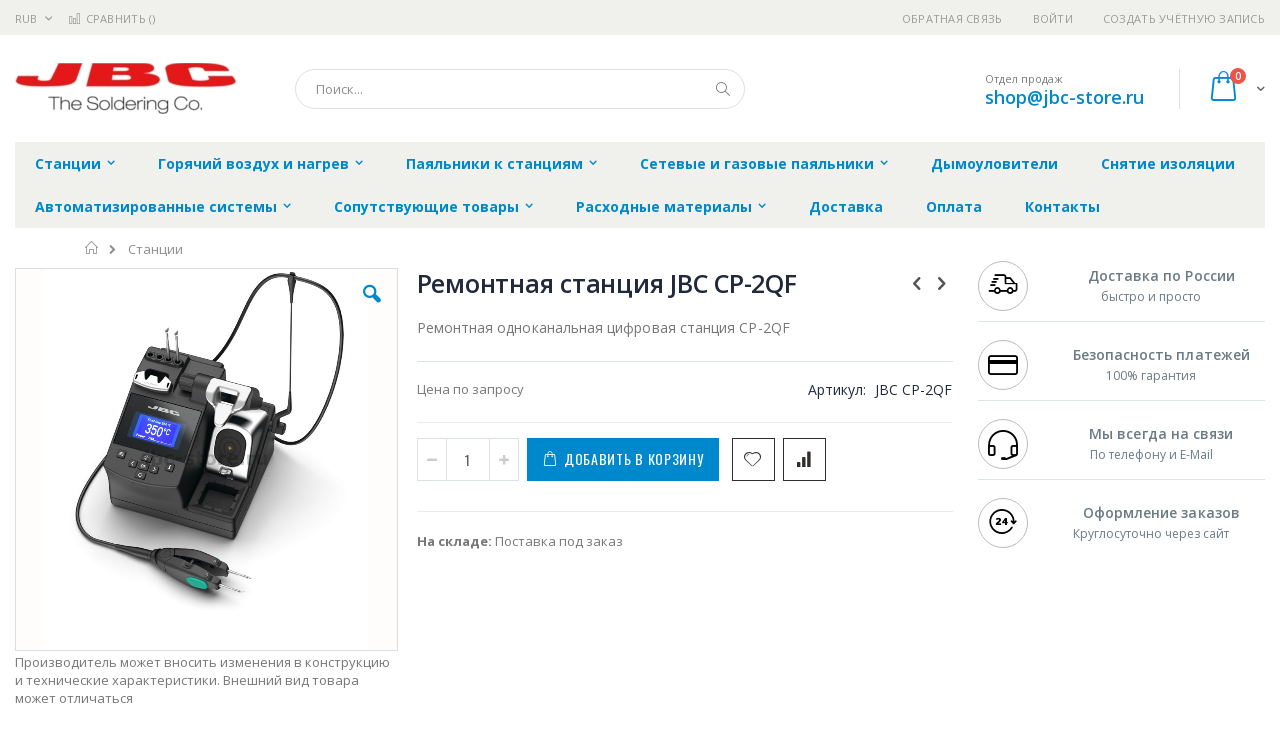

--- FILE ---
content_type: text/html; charset=UTF-8
request_url: https://jbc-store.ru/stations/jbc_cp-2qe-1
body_size: 20475
content:
<!doctype html>
<html lang="ru">
    <head prefix="og: http://ogp.me/ns# fb: http://ogp.me/ns/fb# product: http://ogp.me/ns/product#">
        
        <meta charset="utf-8"/>
<meta name="title" content="Купить Ремонтная станция JBC CP-2QF - цена, описание товара, технические характеристики, каталог производителя"/>
<meta name="description" content="Ремонтная одноканальная цифровая станция CP-2QE"/>
<meta name="keywords" content="Ремонтная станция JBC CP-2QE"/>
<meta name="robots" content="INDEX,FOLLOW"/>
<meta name="viewport" content="width=device-width, initial-scale=1, maximum-scale=1.0, user-scalable=no"/>
<meta name="format-detection" content="telephone=no"/>
<title>Купить Ремонтная станция JBC CP-2QF - цена, описание товара, технические характеристики, каталог производителя  | jbc-store.ru</title>
<link  rel="stylesheet" type="text/css"  media="all" href="https://jbc-store.ru/static/version1756117118/frontend/Smartwave/porto_child/ru_RU/mage/calendar.css" />
<link  rel="stylesheet" type="text/css"  media="all" href="https://jbc-store.ru/static/version1756117118/frontend/Smartwave/porto_child/ru_RU/css/styles-m.css" />
<link  rel="stylesheet" type="text/css"  media="all" href="https://jbc-store.ru/static/version1756117118/frontend/Smartwave/porto_child/ru_RU/owl.carousel/assets/owl.carousel.css" />
<link  rel="stylesheet" type="text/css"  media="all" href="https://jbc-store.ru/static/version1756117118/frontend/Smartwave/porto_child/ru_RU/fancybox/css/jquery.fancybox.css" />
<link  rel="stylesheet" type="text/css"  media="all" href="https://jbc-store.ru/static/version1756117118/frontend/Smartwave/porto_child/ru_RU/icon-fonts/css/porto-icons-codes.css" />
<link  rel="stylesheet" type="text/css"  media="all" href="https://jbc-store.ru/static/version1756117118/frontend/Smartwave/porto_child/ru_RU/icon-fonts/css/animation.css" />
<link  rel="stylesheet" type="text/css"  media="all" href="https://jbc-store.ru/static/version1756117118/frontend/Smartwave/porto_child/ru_RU/font-awesome/css/font-awesome.min.css" />
<link  rel="stylesheet" type="text/css"  media="all" href="https://jbc-store.ru/static/version1756117118/frontend/Smartwave/porto_child/ru_RU/MageWorx_SearchSuiteAutocomplete/css/searchsuiteautocomplete.css" />
<link  rel="stylesheet" type="text/css"  media="all" href="https://jbc-store.ru/static/version1756117118/frontend/Smartwave/porto_child/ru_RU/mage/gallery/gallery.css" />
<link  rel="stylesheet" type="text/css"  media="screen and (min-width: 768px)" href="https://jbc-store.ru/static/version1756117118/frontend/Smartwave/porto_child/ru_RU/css/styles-l.css" />
<link  rel="stylesheet" type="text/css"  media="print" href="https://jbc-store.ru/static/version1756117118/frontend/Smartwave/porto_child/ru_RU/css/print.css" />




<link  rel="stylesheet" type="text/css" href="//fonts.googleapis.com/css?family=Shadows+Into+Light&display=swap" />
<link  rel="icon" type="image/x-icon" href="https://jbc-store.ru/media/favicon/stores/6/jbc_favi_1.png" />
<link  rel="shortcut icon" type="image/x-icon" href="https://jbc-store.ru/media/favicon/stores/6/jbc_favi_1.png" />
<link  rel="canonical" href="https://jbc-store.ru/jbc_cp-2qe-1" />
        <link rel="stylesheet" href="//fonts.googleapis.com/css?family=Open+Sans%3A300%2C300italic%2C400%2C400italic%2C600%2C600italic%2C700%2C700italic%2C800%2C800italic&amp;v1&amp;subset=latin%2Clatin-ext&amp;display=swap" type="text/css" media="screen"/>
<link href="//fonts.googleapis.com/css?family=Oswald:300,400,700&amp;display=swap" rel="stylesheet">
<link href="//fonts.googleapis.com/css?family=Poppins:300,400,500,600,700&amp;display=swap" rel="stylesheet">
<link rel="stylesheet" href="//fonts.googleapis.com/css?family=Open+Sans%3A300%2C300italic%2C400%2C400italic%2C600%2C600italic%2C700%2C700italic%2C800%2C800italic&amp;v1&amp;subset=latin%2Clatin-ext&amp;display=swap" type="text/css" media="screen"/>
    <link rel="stylesheet" type="text/css" media="all" href="https://jbc-store.ru/media/porto/web/bootstrap/css/bootstrap.optimized.min.css">
    <link rel="stylesheet" type="text/css" media="all" href="https://jbc-store.ru/media/porto/web/css/animate.optimized.css">
<link rel="stylesheet" type="text/css" media="all" href="https://jbc-store.ru/media/porto/web/css/header/type16.css">
<link rel="stylesheet" type="text/css" media="all" href="https://jbc-store.ru/media/porto/web/css/custom.css">
<link rel="stylesheet" type="text/css" media="all" href="https://jbc-store.ru/media/porto/configed_css/design_jbc_view.css">
<link rel="stylesheet" type="text/css" media="all" href="https://jbc-store.ru/media/porto/configed_css/settings_jbc_view.css">


<!-- BEGIN GOOGLE ANALYTICS CODE -->

<!-- END GOOGLE ANALYTICS CODE -->
    </head>
    <body data-container="body"
          data-mage-init='{"loaderAjax": {}, "loader": { "icon": "https://jbc-store.ru/static/version1756117118/frontend/Smartwave/porto_child/ru_RU/images/loader-2.gif"}}'
        itemtype="http://schema.org/Product" itemscope="itemscope" class="catalog-product-view product-type-default product-jbc_cp-2qe-1  categorypath-katalog-oborudovanija category-stations layout-1280 wide page-layout-2columns-right">
        <div class="sticky-product hide no-sticky-header">
    <div class="container">
        <div class="sticky-image">
           <img class="product-image-photo default_image" src="https://jbc-store.ru/media/catalog/product/cache/dde2639d1a09cac407a6d82b3e4495d8/c/p/cp-2qf.jpg" alt="Ремонтная станция JBC CP-2QF"/>
        </div>
        <div class="sticky-detail">
            <div class="product-name-area">
                <h2 class="product-name">Ремонтная станция JBC CP-2QF</h2>
                <div class="product-info-price"></div>
            </div>
        </div>
                        <div class="actions">
            <button type="button"
                    title="Добавить в корзину"
                    class="action primary tocart" id="product-addtocart-button-clone">
                <span>Добавить в корзину</span>
            </button>
                    </div>
            </div>
</div>




    <noscript>
        <div class="message global noscript">
            <div class="content">
                <p>
                    <strong>Скорее всего в вашем браузере отключён JavaScript.</strong>
                    <span>Для наилучшего пользования нашим сайтом обязательно включите Javascript в вашем браузере.</span>
                </p>
            </div>
        </div>
    </noscript>



<div class="page-wrapper"><header class="page-header type16 header-newskin" >
    <div class="panel wrapper">
        <div class="panel header">
            <a class="action skip contentarea"
   href="#contentarea">
    <span>
        Перейти к содержанию    </span>
</a>
            <div class="switcher currency switcher-currency" id="switcher-currency">
    <strong class="label switcher-label"><span>Валюта</span></strong>
    <div class="actions dropdown options switcher-options">
        <div class="action toggle switcher-trigger" id="switcher-currency-trigger">
            <strong class="language-RUB">
                <span>RUB</span>
            </strong>
        </div>
        <ul class="dropdown switcher-dropdown" data-mage-init='{"dropdownDialog":{
            "appendTo":"#switcher-currency > .options",
            "triggerTarget":"#switcher-currency-trigger",
            "closeOnMouseLeave": false,
            "triggerClass":"active",
            "parentClass":"active",
            "buttons":null}}'>
                                                <li class="currency-GBP switcher-option">
                        <a href="#" data-post='{"action":"https:\/\/jbc-store.ru\/directory\/currency\/switch\/","data":{"currency":"GBP","uenc":"aHR0cHM6Ly9qYmMtc3RvcmUucnUvc3RhdGlvbnMvamJjX2NwLTJxZS0x"}}'>GBP - британский фунт стерлингов</a>
                    </li>
                                                                <li class="currency-CNY switcher-option">
                        <a href="#" data-post='{"action":"https:\/\/jbc-store.ru\/directory\/currency\/switch\/","data":{"currency":"CNY","uenc":"aHR0cHM6Ly9qYmMtc3RvcmUucnUvc3RhdGlvbnMvamJjX2NwLTJxZS0x"}}'>CNY - китайский юань</a>
                    </li>
                                                                <li class="currency-EUR switcher-option">
                        <a href="#" data-post='{"action":"https:\/\/jbc-store.ru\/directory\/currency\/switch\/","data":{"currency":"EUR","uenc":"aHR0cHM6Ly9qYmMtc3RvcmUucnUvc3RhdGlvbnMvamJjX2NwLTJxZS0x"}}'>EUR - евро</a>
                    </li>
                                                                <li class="currency-JPY switcher-option">
                        <a href="#" data-post='{"action":"https:\/\/jbc-store.ru\/directory\/currency\/switch\/","data":{"currency":"JPY","uenc":"aHR0cHM6Ly9qYmMtc3RvcmUucnUvc3RhdGlvbnMvamJjX2NwLTJxZS0x"}}'>JPY - японская иена</a>
                    </li>
                                                                                            <li class="currency-USD switcher-option">
                        <a href="#" data-post='{"action":"https:\/\/jbc-store.ru\/directory\/currency\/switch\/","data":{"currency":"USD","uenc":"aHR0cHM6Ly9qYmMtc3RvcmUucnUvc3RhdGlvbnMvamJjX2NwLTJxZS0x"}}'>USD - доллар США</a>
                    </li>
                                    </ul>
    </div>
</div>
                        <ul class="header links">    <li class="greet welcome" data-bind="scope: 'customer'">
        <!-- ko if: customer().fullname  -->
        <span class="logged-in"
              data-bind="text: new String('Добро пожаловать, %1!').replace('%1', customer().fullname)">
        </span>
        <!-- /ko -->
        <!-- ko ifnot: customer().fullname  -->
        <span class="not-logged-in"
              data-bind='html:""'></span>
                <!-- /ko -->
    </li>
    
<li><a href="https://jbc-store.ru/contact">Обратная связь</a></li><li class="item link compare " data-bind="scope: 'compareProducts'" data-role="compare-products-link">
    <a class="action compare" title="Сравнение товаров"
       data-bind="attr: {'href': compareProducts().listUrl}, css: {'': !compareProducts().count}"
    >
    	<em class="porto-icon-chart hidden-xs"></em>
        Сравнить        (<span class="counter qty" data-bind="text: compareProducts().countCaption"></span>)
    </a>
</li>

<li class="authorization-link" data-label="&#x0438;&#x043B;&#x0438;">
    <a href="https://jbc-store.ru/customer/account/login/referer/aHR0cHM6Ly9qYmMtc3RvcmUucnUvc3RhdGlvbnMvamJjX2NwLTJxZS0x/">
        Войти    </a>
</li>
<li><a href="https://jbc-store.ru/customer/account/create/" >Создать учётную запись</a></li></ul>        </div>
    </div>
    <div class="header content">
        <a class="logo" href="https://jbc-store.ru/" title="jbc-store.ru">
        <img src="https://jbc-store.ru/media/logo/stores/6/jbc_222.jpg"
             alt="jbc-store.ru"
             width="222"             height="51"        />
    </a>
    
<div data-block="minicart" class="minicart-wrapper">
    <a class="action showcart" href="https://jbc-store.ru/checkout/cart/"
       data-bind="scope: 'minicart_content'">
        <span class="text">Cart</span>
        <span class="counter qty empty"
              data-bind="css: { empty: !!getCartParam('summary_count') == false }, blockLoader: isLoading">
            <span class="counter-number">
            <!-- ko if: getCartParam('summary_count') --><!-- ko text: getCartParam('summary_count') --><!-- /ko --><!-- /ko -->
            <!-- ko ifnot: getCartParam('summary_count') -->0<!-- /ko -->
            </span>
            <span class="counter-label">
                <!-- ko i18n: 'items' --><!-- /ko -->
            </span>
        </span>
    </a>
            <div class="block block-minicart empty"
             data-role="dropdownDialog"
             data-mage-init='{"dropdownDialog":{
                "appendTo":"[data-block=minicart]",
                "triggerTarget":".showcart",
                "timeout": "2000",
                "closeOnMouseLeave": false,
                "closeOnEscape": true,
                "triggerClass":"active",
                "parentClass":"active",
                "buttons":[]}}'>
            <div id="minicart-content-wrapper" data-bind="scope: 'minicart_content'">
                <!-- ko template: getTemplate() --><!-- /ko -->
            </div>
        </div>
        
    
</div>


    <span data-action="toggle-nav" class="action nav-toggle"><span>Туггл-Нав</span></span>
    <div class="block block-search">
    <div class="block block-title"><strong>Поиск</strong></div>
    <div class="block block-content">
        <form class="form minisearch" id="search_mini_form" action="https://jbc-store.ru/catalogsearch/result/" method="get">
            <div class="field search">
                <label class="label" for="search" data-role="minisearch-label">
                    <span>Поиск</span>
                </label>
                <div class="control">
                    <input id="search"
                           data-mage-init='{"quickSearch":{
                                "formSelector":"#search_mini_form",
                                "url":"https://jbc-store.ru/search/ajax/suggest/",
                                "destinationSelector":"#search_autocomplete"}
                           }'
                           type="text"
                           name="q"
                           value=""
                           placeholder="Поиск..."
                           class="input-text"
                           maxlength="128"
                           role="combobox"
                           aria-haspopup="false"
                           aria-autocomplete="both"
                           autocomplete="off"/>
                    <div id="search_autocomplete" class="search-autocomplete"></div>
                    <div class="nested">
    <a class="action advanced" href="https://jbc-store.ru/catalogsearch/advanced/" data-action="advanced-search">
        Расширенный поиск    </a>
</div>

<div data-bind="scope: 'searchsuiteautocomplete_form'">
    <!-- ko template: getTemplate() --><!-- /ko -->
</div>

                </div>
            </div>
            <div class="actions">
                <button type="submit"
                        title="Поиск"
                        class="action search">
                    <span>Поиск</span>
                </button>
            </div>
        </form>
    </div>
</div>
    <div class="custom-block"><span style="margin-top:4px;color:#787d7f;display:block;">Отдел продаж<br><b style="color:#606669;font-size:18px;font-weight:600;display:block;line-height:27px;"><a href="mailto:shop@jbc-store.ru" target="_blank">shop@jbc-store.ru</a></b></span></div>    </div>
        <div class="sections nav-sections">
                <div class="section-items nav-sections-items"
             data-mage-init='{"tabs":{"openedState":"active"}}'>
                                            <div class="section-item-title nav-sections-item-title"
                     data-role="collapsible">
                    <a class="nav-sections-item-switch"
                       data-toggle="switch" href="#store.menu">
                        Меню                    </a>
                </div>
                <div class="section-item-content nav-sections-item-content"
                     id="store.menu"
                     data-role="content">
                    
<nav class="navigation sw-megamenu " role="navigation">
    <ul>
        <li class="ui-menu-item level0 classic parent "><div class="open-children-toggle"></div><a href="https://jbc-store.ru/katalog-oborudovanija" class="level-top" title="Станции"><span>Станции</span></a><div class="level0 submenu"><div class="row"><ul class="subchildmenu "><li class="ui-menu-item level1 "><a href="https://jbc-store.ru/katalog-oborudovanija/compact" title="Станции серии Compact"><span>Станции серии Compact</span></a></li><li class="ui-menu-item level1 "><a href="https://jbc-store.ru/katalog-oborudovanija/1-channel" title="Одноканальные станции"><span>Одноканальные станции</span></a></li><li class="ui-menu-item level1 "><a href="https://jbc-store.ru/katalog-oborudovanija/2-4-channels" title="Двух- и четырёхканальные станции"><span>Двух- и четырёхканальные станции</span></a></li><li class="ui-menu-item level1 parent "><div class="open-children-toggle"></div><a href="https://jbc-store.ru/katalog-oborudovanija/bloki-upravlenija" title="Блоки управления"><span>Блоки управления</span></a><ul class="subchildmenu "><li class="ui-menu-item level2 "><a href="https://jbc-store.ru/katalog-oborudovanija/bloki-upravlenija/odnokanal-nye" title="Одноканальные"><span>Одноканальные</span></a></li><li class="ui-menu-item level2 "><a href="https://jbc-store.ru/katalog-oborudovanija/bloki-upravlenija/dvuh-i-chetyrjohkanal-nye" title="Двух- и четырёхканальные"><span>Двух- и четырёхканальные</span></a></li></ul></li></ul></div></div></li><li class="ui-menu-item level0 classic parent "><div class="open-children-toggle"></div><a href="https://jbc-store.ru/gorjachij-vozduh-i-nagrev" class="level-top" title="Горячий воздух и нагрев"><span>Горячий воздух и нагрев</span></a><div class="level0 submenu"><div class="row"><ul class="subchildmenu "><li class="ui-menu-item level1 "><a href="https://jbc-store.ru/gorjachij-vozduh-i-nagrev/termovozdushnye-stancii-i-predvaritel-nyj-nagrev" title="Термовоздушные станции и предварительный нагрев"><span>Термовоздушные станции и предварительный нагрев</span></a></li><li class="ui-menu-item level1 parent "><div class="open-children-toggle"></div><a href="https://jbc-store.ru/gorjachij-vozduh-i-nagrev/aksessuary-dlja-termovozdushnyh-stancij" title="Аксессуары для термовоздушных станций"><span>Аксессуары для термовоздушных станций</span></a><ul class="subchildmenu "><li class="ui-menu-item level2 "><a href="https://jbc-store.ru/gorjachij-vozduh-i-nagrev/aksessuary-dlja-termovozdushnyh-stancij/teplootrazhateli" title="Теплоотражатели"><span>Теплоотражатели</span></a></li><li class="ui-menu-item level2 "><a href="https://jbc-store.ru/gorjachij-vozduh-i-nagrev/aksessuary-dlja-termovozdushnyh-stancij/vakuumnye-zahvaty" title="Вакуумные захваты"><span>Вакуумные захваты</span></a></li><li class="ui-menu-item level2 "><a href="https://jbc-store.ru/gorjachij-vozduh-i-nagrev/aksessuary-dlja-termovozdushnyh-stancij/nasadki-dlja-termofena-jt-t2a" title="Насадки для термофена JT-T2A"><span>Насадки для термофена JT-T2A</span></a></li><li class="ui-menu-item level2 "><a href="https://jbc-store.ru/gorjachij-vozduh-i-nagrev/aksessuary-dlja-termovozdushnyh-stancij/nasadki-dlja-termofena-te-tb" title="Насадки для термофена TE-TB"><span>Насадки для термофена TE-TB</span></a></li><li class="ui-menu-item level2 "><a href="https://jbc-store.ru/gorjachij-vozduh-i-nagrev/aksessuary-dlja-termovozdushnyh-stancij/nasadki-dlja-termovozdushnoj-stancii-jnase-2a" title="Насадки для термовоздушной станции JNASE-2A"><span>Насадки для термовоздушной станции JNASE-2A</span></a></li></ul></li></ul></div></div></li><li class="ui-menu-item level0 classic parent "><div class="open-children-toggle"></div><a href="https://jbc-store.ru/station-irons" class="level-top" title="Паяльники к станциям"><span>Паяльники к станциям</span></a><div class="level0 submenu"><div class="row"><ul class="subchildmenu "><li class="ui-menu-item level1 "><a href="https://jbc-store.ru/station-irons/pajal-niki-i-termofeny-k-stancijam" title="Паяльники и термофены к станциям"><span>Паяльники и термофены к станциям</span></a></li><li class="ui-menu-item level1 "><a href="https://jbc-store.ru/station-irons/podstavki-pod-pajal-niki-k-stancijam" title="Подставки под паяльники к станциям"><span>Подставки под паяльники к станциям</span></a></li><li class="ui-menu-item level1 parent "><div class="open-children-toggle"></div><a href="https://jbc-store.ru/station-irons/nakonechniki-dlja-pajal-nikov-k-stancijam" title="Наконечники для паяльников к станциям"><span>Наконечники для паяльников к станциям</span></a><ul class="subchildmenu "><li class="ui-menu-item level2 "><a href="https://jbc-store.ru/station-irons/nakonechniki-dlja-pajal-nikov-k-stancijam/serija-c105-np105-nt105" title="Серия C105 (NP105. NT105)"><span>Серия C105 (NP105. NT105)</span></a></li><li class="ui-menu-item level2 "><a href="https://jbc-store.ru/station-irons/nakonechniki-dlja-pajal-nikov-k-stancijam/serija-c115-np115-nt115" title="Серия C115 (NP115. NT115)"><span>Серия C115 (NP115. NT115)</span></a></li><li class="ui-menu-item level2 "><a href="https://jbc-store.ru/station-irons/nakonechniki-dlja-pajal-nikov-k-stancijam/serija-s120-pa120-am120" title="Серия С120 (PA120. AM120)"><span>Серия С120 (PA120. AM120)</span></a></li><li class="ui-menu-item level2 "><a href="https://jbc-store.ru/station-irons/nakonechniki-dlja-pajal-nikov-k-stancijam/serija-s130-ap130" title="Серия С130 (AP130)"><span>Серия С130 (AP130)</span></a></li><li class="ui-menu-item level2 "><a href="https://jbc-store.ru/station-irons/nakonechniki-dlja-pajal-nikov-k-stancijam/serija-s210-t210" title="Серия С210 (T210)"><span>Серия С210 (T210)</span></a></li><li class="ui-menu-item level2 "><a href="https://jbc-store.ru/station-irons/nakonechniki-dlja-pajal-nikov-k-stancijam/serija-s245-t245" title="Серия С245 (T245)"><span>Серия С245 (T245)</span></a></li><li class="ui-menu-item level2 "><a href="https://jbc-store.ru/station-irons/nakonechniki-dlja-pajal-nikov-k-stancijam/serija-s250-al250-ap250" title="Серия С250 (AL250. AP250)"><span>Серия С250 (AL250. AP250)</span></a></li><li class="ui-menu-item level2 "><a href="https://jbc-store.ru/station-irons/nakonechniki-dlja-pajal-nikov-k-stancijam/serija-s360-ds360" title="Серия С360 (DS360)"><span>Серия С360 (DS360)</span></a></li><li class="ui-menu-item level2 "><a href="https://jbc-store.ru/station-irons/nakonechniki-dlja-pajal-nikov-k-stancijam/serija-s420-ht420-at420" title="Серия С420 (HT420. AT420)"><span>Серия С420 (HT420. AT420)</span></a></li><li class="ui-menu-item level2 "><a href="https://jbc-store.ru/station-irons/nakonechniki-dlja-pajal-nikov-k-stancijam/serija-s470-t470-ht470" title="Серия С470 (T470. HT470)"><span>Серия С470 (T470. HT470)</span></a></li><li class="ui-menu-item level2 "><a href="https://jbc-store.ru/station-irons/nakonechniki-dlja-pajal-nikov-k-stancijam/serija-s560-dr560" title="Серия С560 (DR560)"><span>Серия С560 (DR560)</span></a></li><li class="ui-menu-item level2 "><a href="https://jbc-store.ru/station-irons/nakonechniki-dlja-pajal-nikov-k-stancijam/trubki-dlja-podachi-pripoja-al-al250" title="Трубки для подачи припоя AL (AL250)"><span>Трубки для подачи припоя AL (AL250)</span></a></li><li class="ui-menu-item level2 "><a href="https://jbc-store.ru/station-irons/nakonechniki-dlja-pajal-nikov-k-stancijam/nasadki-serii-b-dlja-pajki-v-srede-azota" title="Насадки серии B (для пайки в среде азота)"><span>Насадки серии B (для пайки в среде азота)</span></a></li><li class="ui-menu-item level2 "><a href="https://jbc-store.ru/station-irons/nakonechniki-dlja-pajal-nikov-k-stancijam/nabory-dlja-podachi-pripoja-gsf-sf-280" title="Наборы для подачи припоя GSF (SF-280)"><span>Наборы для подачи припоя GSF (SF-280)</span></a></li></ul></li><li class="ui-menu-item level1 "><a href="https://jbc-store.ru/station-irons/dymoulavivajuschie-nasadki-dlja-pajal-nikov-k-stancijam" title="Дымоулавивающие насадки для паяльников к станциям"><span>Дымоулавивающие насадки для паяльников к станциям</span></a></li></ul></div></div></li><li class="ui-menu-item level0 classic parent "><div class="open-children-toggle"></div><a href="https://jbc-store.ru/nets-irons" class="level-top" title="Сетевые и газовые паяльники"><span>Сетевые и газовые паяльники</span></a><div class="level0 submenu"><div class="row"><ul class="subchildmenu "><li class="ui-menu-item level1 parent "><div class="open-children-toggle"></div><a href="https://jbc-store.ru/pajal-niki-k-stancijam/setevye-pajal-niki" title="Сетевые паяльники"><span>Сетевые паяльники</span></a><ul class="subchildmenu "><li class="ui-menu-item level2 "><a href="https://jbc-store.ru/pajal-niki-k-stancijam/setevye-pajal-niki/pajal-niki" title="Паяльники"><span>Паяльники</span></a></li><li class="ui-menu-item level2 "><a href="https://jbc-store.ru/pajal-niki-k-stancijam/setevye-pajal-niki/nagrevatel-nye-jelementy" title="Нагревательные элементы"><span>Нагревательные элементы</span></a></li></ul></li><li class="ui-menu-item level1 "><a href="https://jbc-store.ru/pajal-niki-k-stancijam/podstavki-dlja-setevyh-pajal-nikov" title="Подставки для сетевых паяльников"><span>Подставки для сетевых паяльников</span></a></li><li class="ui-menu-item level1 parent "><div class="open-children-toggle"></div><a href="https://jbc-store.ru/pajal-niki-k-stancijam/nakonechniki-dlja-setevyh-pajal-nikov" title="Наконечники для сетевых паяльников"><span>Наконечники для сетевых паяльников</span></a><ul class="subchildmenu "><li class="ui-menu-item level2 "><a href="https://jbc-store.ru/pajal-niki-k-stancijam/nakonechniki-dlja-setevyh-pajal-nikov/zhala-dlja-14st" title="Жала для 14ST"><span>Жала для 14ST</span></a></li><li class="ui-menu-item level2 "><a href="https://jbc-store.ru/pajal-niki-k-stancijam/nakonechniki-dlja-setevyh-pajal-nikov/zhala-dlja-30st-40st-sl2020-in2100" title="Жала для 30ST - 40ST - SL2020 - IN2100"><span>Жала для 30ST - 40ST - SL2020 - IN2100</span></a></li><li class="ui-menu-item level2 "><a href="https://jbc-store.ru/pajal-niki-k-stancijam/nakonechniki-dlja-setevyh-pajal-nikov/zhala-dlja-65st" title="Жала для 65ST"><span>Жала для 65ST</span></a></li><li class="ui-menu-item level2 "><a href="https://jbc-store.ru/pajal-niki-k-stancijam/nakonechniki-dlja-setevyh-pajal-nikov/zhala-dlja-55n" title="Жала для 55N"><span>Жала для 55N</span></a></li><li class="ui-menu-item level2 "><a href="https://jbc-store.ru/pajal-niki-k-stancijam/nakonechniki-dlja-setevyh-pajal-nikov/nasadki-dlja-dst" title="Насадки для DST"><span>Насадки для DST</span></a></li><li class="ui-menu-item level2 "><a href="https://jbc-store.ru/pajal-niki-k-stancijam/nakonechniki-dlja-setevyh-pajal-nikov/zhala-dlja-50s-80s-150s-325s-senior" title="Жала для 50S - 80S - 150S - 325S Senior"><span>Жала для 50S - 80S - 150S - 325S Senior</span></a></li></ul></li><li class="ui-menu-item level1 "><a href="https://jbc-store.ru/pajal-niki-k-stancijam/gazovye-pajal-niki" title="Газовые паяльники"><span>Газовые паяльники</span></a></li></ul></div></div></li><li class="ui-menu-item level0 classic "><a href="https://jbc-store.ru/jbc-fume-extractor" class="level-top" title="Дымоуловители"><span>Дымоуловители</span></a></li><li class="ui-menu-item level0 classic "><a href="https://jbc-store.ru/oborudovanie-dlja-snjatija-izoljacii" class="level-top" title="Снятие изоляции"><span>Снятие изоляции</span></a></li><li class="ui-menu-item level0 classic parent "><div class="open-children-toggle"></div><a href="https://jbc-store.ru/avtomatizirovannye-pajal-nye-sistemy-i-komplektujuschie" class="level-top" title="Автоматизированные системы"><span>Автоматизированные системы</span></a><div class="level0 submenu"><div class="row"><ul class="subchildmenu "><li class="ui-menu-item level1 "><a href="https://jbc-store.ru/avtomatizirovannye-pajal-nye-sistemy-i-komplektujuschie/robot" title="Оборудование для автоматизации"><span>Оборудование для автоматизации</span></a></li><li class="ui-menu-item level1 parent "><div class="open-children-toggle"></div><a href="https://jbc-store.ru/avtomatizirovannye-pajal-nye-sistemy-i-komplektujuschie/nakonechniki-dlja-sistem-avtomatizacii" title="Наконечники для систем автоматизации"><span>Наконечники для систем автоматизации</span></a><ul class="subchildmenu "><li class="ui-menu-item level2 "><a href="https://jbc-store.ru/avtomatizirovannye-pajal-nye-sistemy-i-komplektujuschie/nakonechniki-dlja-sistem-avtomatizacii/nabory-dlja-podachi-pripoja-gsfr-sfr-a" title="Наборы для подачи припоя GSFR (SFR-A)"><span>Наборы для подачи припоя GSFR (SFR-A)</span></a></li><li class="ui-menu-item level2 "><a href="https://jbc-store.ru/avtomatizirovannye-pajal-nye-sistemy-i-komplektujuschie/nakonechniki-dlja-sistem-avtomatizacii/serija-r245-tr245-tra245" title="Серия R245 (TR245. TRA245)"><span>Серия R245 (TR245. TRA245)</span></a></li><li class="ui-menu-item level2 "><a href="https://jbc-store.ru/avtomatizirovannye-pajal-nye-sistemy-i-komplektujuschie/nakonechniki-dlja-sistem-avtomatizacii/serija-r470-tr470-tra470" title="Серия R470 (TR470. TRA470)"><span>Серия R470 (TR470. TRA470)</span></a></li></ul></li></ul></div></div></li><li class="ui-menu-item level0 classic parent "><div class="open-children-toggle"></div><a href="https://jbc-store.ru/soputstvujuschie-tovary" class="level-top" title="Сопутствующие товары"><span>Сопутствующие товары</span></a><div class="level0 submenu"><div class="row"><ul class="subchildmenu "><li class="ui-menu-item level1 "><a href="https://jbc-store.ru/soputstvujuschie-tovary/vspomogatel-noe-oborudovanie" title="Вспомогательное оборудование"><span>Вспомогательное оборудование</span></a></li><li class="ui-menu-item level1 "><a href="https://jbc-store.ru/soputstvujuschie-tovary/nakonechniki-dlja-dozatora-pajal-noj-pasty" title="Дозатор паяльной пасты и наконечники"><span>Дозатор паяльной пасты и наконечники</span></a></li><li class="ui-menu-item level1 "><a href="https://jbc-store.ru/soputstvujuschie-tovary/snjatoe-s-proizvodstva-oborudovanie" title="Снятое с производства оборудование"><span>Снятое с производства оборудование</span></a></li><li class="ui-menu-item level1 "><a href="https://jbc-store.ru/soputstvujuschie-tovary/prochee" title="Прочее"><span>Прочее</span></a></li></ul></div></div></li><li class="ui-menu-item level0 classic parent "><div class="open-children-toggle"></div><a href="https://jbc-store.ru/rashodnye-materialy" class="level-top" title="Расходные материалы"><span>Расходные материалы</span></a><div class="level0 submenu"><div class="row"><ul class="subchildmenu "><li class="ui-menu-item level1 "><a href="https://jbc-store.ru/rashodnye-materialy/ochistka-nakonechnikov" title="Очистка наконечников"><span>Очистка наконечников</span></a></li><li class="ui-menu-item level1 "><a href="https://jbc-store.ru/rashodnye-materialy/rashodnye-materialy-dlja-setevyh-pajal-nikov" title="Расходные материалы для сетевых паяльников"><span>Расходные материалы для сетевых паяльников</span></a></li><li class="ui-menu-item level1 "><a href="https://jbc-store.ru/rashodnye-materialy/dlja-vakuumnyh-pajal-nikov" title="Для вакуумных паяльников"><span>Для вакуумных паяльников</span></a></li><li class="ui-menu-item level1 "><a href="https://jbc-store.ru/rashodnye-materialy/nasadki-dlja-vakuumnogo-zahvata" title="Насадки для вакуумного захвата"><span>Насадки для вакуумного захвата</span></a></li><li class="ui-menu-item level1 "><a href="https://jbc-store.ru/rashodnye-materialy/raznoe" title="Разное"><span>Разное</span></a></li></ul></div></div></li><li class="ui-menu-item level0 classic "><a href="https://jbc-store.ru/delivery" class="level-top" title="Доставка"><span>Доставка</span></a></li><li class="ui-menu-item level0 classic "><a href="https://jbc-store.ru/payment" class="level-top" title="Оплата"><span>Оплата</span></a></li><li class="ui-menu-item level0 classic "><a href="https://jbc-store.ru/contacts" class="level-top" title="Контакты"><span>Контакты</span></a></li>    </ul>
</nav>


                </div>
                                            <div class="section-item-title nav-sections-item-title"
                     data-role="collapsible">
                    <a class="nav-sections-item-switch"
                       data-toggle="switch" href="#store.links">
                        Учётная запись                    </a>
                </div>
                <div class="section-item-content nav-sections-item-content"
                     id="store.links"
                     data-role="content">
                    <!-- Account links -->                </div>
                                            <div class="section-item-title nav-sections-item-title"
                     data-role="collapsible">
                    <a class="nav-sections-item-switch"
                       data-toggle="switch" href="#store.settings">
                        Настройки                    </a>
                </div>
                <div class="section-item-content nav-sections-item-content"
                     id="store.settings"
                     data-role="content">
                    <div class="switcher currency switcher-currency" id="switcher-currency-nav">
    <strong class="label switcher-label"><span>Валюта</span></strong>
    <div class="actions dropdown options switcher-options">
        <div class="action toggle switcher-trigger" id="switcher-currency-trigger-nav">
            <strong class="language-RUB">
                <span>RUB</span>
            </strong>
        </div>
        <ul class="dropdown switcher-dropdown" data-mage-init='{"dropdownDialog":{
            "appendTo":"#switcher-currency-nav > .options",
            "triggerTarget":"#switcher-currency-trigger-nav",
            "closeOnMouseLeave": false,
            "triggerClass":"active",
            "parentClass":"active",
            "buttons":null}}'>
                                                <li class="currency-GBP switcher-option">
                        <a href="#" data-post='{"action":"https:\/\/jbc-store.ru\/directory\/currency\/switch\/","data":{"currency":"GBP","uenc":"aHR0cHM6Ly9qYmMtc3RvcmUucnUvc3RhdGlvbnMvamJjX2NwLTJxZS0x"}}'>GBP - британский фунт стерлингов</a>
                    </li>
                                                                <li class="currency-CNY switcher-option">
                        <a href="#" data-post='{"action":"https:\/\/jbc-store.ru\/directory\/currency\/switch\/","data":{"currency":"CNY","uenc":"aHR0cHM6Ly9qYmMtc3RvcmUucnUvc3RhdGlvbnMvamJjX2NwLTJxZS0x"}}'>CNY - китайский юань</a>
                    </li>
                                                                <li class="currency-EUR switcher-option">
                        <a href="#" data-post='{"action":"https:\/\/jbc-store.ru\/directory\/currency\/switch\/","data":{"currency":"EUR","uenc":"aHR0cHM6Ly9qYmMtc3RvcmUucnUvc3RhdGlvbnMvamJjX2NwLTJxZS0x"}}'>EUR - евро</a>
                    </li>
                                                                <li class="currency-JPY switcher-option">
                        <a href="#" data-post='{"action":"https:\/\/jbc-store.ru\/directory\/currency\/switch\/","data":{"currency":"JPY","uenc":"aHR0cHM6Ly9qYmMtc3RvcmUucnUvc3RhdGlvbnMvamJjX2NwLTJxZS0x"}}'>JPY - японская иена</a>
                    </li>
                                                                                            <li class="currency-USD switcher-option">
                        <a href="#" data-post='{"action":"https:\/\/jbc-store.ru\/directory\/currency\/switch\/","data":{"currency":"USD","uenc":"aHR0cHM6Ly9qYmMtc3RvcmUucnUvc3RhdGlvbnMvamJjX2NwLTJxZS0x"}}'>USD - доллар США</a>
                    </li>
                                    </ul>
    </div>
</div>
                </div>
                    </div>
    </div>
</header><div class="breadcrumbs">
    <ul class="items">
                    <li class="item home">
                            <a href="https://jbc-store.ru/"
                   title="&#x041F;&#x0435;&#x0440;&#x0435;&#x0439;&#x0442;&#x0438;&#x20;&#x043D;&#x0430;&#x20;&#x0433;&#x043B;&#x0430;&#x0432;&#x043D;&#x0443;&#x044E;&#x20;&#x0441;&#x0442;&#x0440;&#x0430;&#x043D;&#x0438;&#x0446;&#x0443;">
                    Главная                </a>
                        </li>
                    <li class="item category1420">
                            <a href="https://jbc-store.ru/katalog-oborudovanija"
                   title="">
                    Станции                </a>
                        </li>
            </ul>
</div>
<main id="maincontent" class="page-main"><a id="contentarea" tabindex="-1"></a>
<div class="page messages"><div data-placeholder="messages"></div>
<div data-bind="scope: 'messages'">
    <!-- ko if: cookieMessages && cookieMessages.length > 0 -->
    <div role="alert" data-bind="foreach: { data: cookieMessages, as: 'message' }" class="messages">
        <div data-bind="attr: {
            class: 'message-' + message.type + ' ' + message.type + ' message',
            'data-ui-id': 'message-' + message.type
        }">
            <div data-bind="html: message.text"></div>
        </div>
    </div>
    <!-- /ko -->
    <!-- ko if: messages().messages && messages().messages.length > 0 -->
    <div role="alert" data-bind="foreach: { data: messages().messages, as: 'message' }" class="messages">
        <div data-bind="attr: {
            class: 'message-' + message.type + ' ' + message.type + ' message',
            'data-ui-id': 'message-' + message.type
        }">
            <div data-bind="html: message.text"></div>
        </div>
    </div>
    <!-- /ko -->
</div>

</div><div class="columns"><div class="column main">    
	<meta itemprop="name" content="Ремонтная станция JBC CP-2QF" />
	<link itemprop="image" href="https://jbc-store.ru/media/catalog/product/cache/826112ee8c37ef4f93df8df32735f0e5/c/p/cp-2qf.jpg" />
	<meta itemprop="description" content="Ремонтная одноканальная цифровая станция CP-2QF" />
	<meta itemprop="sku" content="JBC CP-2QF" />
	<meta itemprop="mpn" content="CP-2QF" />
	<meta itemprop="brand" content="JBC" />

		
	<div itemprop="offers" itemscope itemtype="http://schema.org/Offer">
		<meta itemprop="url" content="https://jbc-store.ru/jbc_cp-2qe-1" />
		<meta itemprop="priceCurrency" content="RUB" />
		<meta itemprop="price" content="0" />
		<link itemprop="availability" href="http://schema.org/PreOrder" />		
		<meta itemprop="priceValidUntil" content="2026-12-31" />
	</div>

<div class="product media"><a id="gallery-prev-area" tabindex="-1"></a>
<div class="action-skip-wrapper"><a class="action skip gallery-next-area"
   href="#gallery-next-area">
    <span>
        Skip to the end of the images gallery    </span>
</a>
</div><div class="gallery-placeholder _block-content-loading" data-gallery-role="gallery-placeholder">
    <div data-role="loader" class="loading-mask">
        <div class="loader">
            <img src="https://jbc-store.ru/static/version1756117118/frontend/Smartwave/porto_child/ru_RU/images/loader-1.gif"
                 alt="Загружается...">
        </div>
    </div>
</div>



<div class="view-notification">Производитель может вносить изменения в конструкцию и технические характеристики.﻿ Внешний вид товара может отличаться</div>

<div class="action-skip-wrapper"><a class="action skip gallery-prev-area"
   href="#gallery-prev-area">
    <span>
        Skip to the beginning of the images gallery    </span>
</a>
</div><a id="gallery-next-area" tabindex="-1"></a>
</div><div class="product-info-main"><div class="prev-next-products">
            <div class="product-nav product-prev">
        <a href="https://jbc-store.ru/jbc_ca-2qe-1" title="Previous Product"><em class="porto-icon-left-open"></em></a>
        <div class="product-pop theme-border-color">
            <img class="product-image" src="https://jbc-store.ru/media/catalog/product/cache/46f081454136e80b7444b4bcd299ba93/c/a/ca-2qf.jpg" alt="Паяльная станция JBC CA-2QF с паяльником AP250-A"/>
            <h3 class="product-name">Паяльная станция JBC CA-2QF с паяльником AP250-A</h3>
        </div>
    </div>
                <div class="product-nav product-next">
        <a href="https://jbc-store.ru/jbc_cv-2e-1" title="Next Product"><em class="porto-icon-right-open"></em></a>
        <div class="product-pop theme-border-color">
            <img class="product-image" src="https://jbc-store.ru/media/catalog/product/cache/46f081454136e80b7444b4bcd299ba93/j/b/jbc_cv-2e_1.jpg" alt="Демонтажная станция JBC CV-2E с пневматическим компрессором MV-A и вакуумным паяльником DS360-A"/>
            <h3 class="product-name">Демонтажная станция JBC CV-2F с пневматическим компрессором MV-A и вакуумным паяльником DS360-A</h3>
        </div>
    </div>
    </div>
<div class="page-title-wrapper&#x20;product">
    <h1 class="page-title"
                >
        <span class="base" data-ui-id="page-title-wrapper" itemprop="name">Ремонтная станция JBC CP-2QF</span>    </h1>
    </div>

<div class="product attribute overview">
        <div class="value" itemprop="description">Ремонтная одноканальная цифровая станция CP-2QF</div>
</div>
<div class="product-info-price"><div class="price-box price-final_price" data-role="priceBox" data-product-id="38913" data-price-box="product-id-38913">

			Цена по запросу
	
</div><div class="product-info-stock-sku">
<div class="product attribute sku">
            <strong class="type">Артикул</strong>
        <div class="value" itemprop="sku">JBC CP-2QF</div>
</div>
</div></div>

<div class="product-add-form">
    <form data-product-sku="JBC&#x20;CP-2QF"
          action="https://jbc-store.ru/checkout/cart/add/uenc/aHR0cHM6Ly9qYmMtc3RvcmUucnUvc3RhdGlvbnMvamJjX2NwLTJxZS0x/product/38913/" method="post"
          id="product_addtocart_form">
        <input type="hidden" name="product" value="38913" />
        <input type="hidden" name="selected_configurable_option" value="" />
        <input type="hidden" name="related_product" id="related-products-field" value="" />
        <input type="hidden" name="item"  value="38913" />
        <input name="form_key" type="hidden" value="GtPY4eu8HgbJGnZd" />                            <div class="box-tocart">
        <div class="fieldset">
                <div class="field qty">
            <label class="label" for="qty"><span>Кол-во:</span></label>
            <div class="control">
                <input type="number"
                       name="qty"
                       id="qty"
                       maxlength="12"
                       value="1"
                       title="Кол-во" class="input-text qty"
                       data-validate="{&quot;required-number&quot;:true,&quot;validate-item-quantity&quot;:{&quot;minAllowed&quot;:1,&quot;maxAllowed&quot;:10000}}"
                       />
                <div class="qty-changer">
                    <a href="javascript:void(0)" class="qty-inc"><i class="porto-icon-up-dir"></i></a>
                    <a href="javascript:void(0)" class="qty-dec"><i class="porto-icon-down-dir"></i></a>
                </div>
            </div>
        </div>
                <div class="actions">
            <button type="submit"
                    title="Добавить в корзину"
                    class="action primary tocart"
                    id="product-addtocart-button">
                <span>Добавить в корзину</span>
            </button>
                    </div>
    </div>
</div>

        
                    </form>
</div>


<div class="product-social-links"><div class="product-addto-links" data-role="add-to-links">
        <a href="#"
       class="action towishlist"
       data-post='{"action":"https:\/\/jbc-store.ru\/wishlist\/index\/add\/","data":{"product":38913,"uenc":"aHR0cHM6Ly9qYmMtc3RvcmUucnUvc3RhdGlvbnMvamJjX2NwLTJxZS0x"}}'
       data-action="add-to-wishlist"><span>Хочу!</span></a>


<a href="#" data-post='{"action":"https:\/\/jbc-store.ru\/catalog\/product_compare\/add\/","data":{"product":"38913","uenc":"aHR0cHM6Ly9qYmMtc3RvcmUucnUvc3RhdGlvbnMvamJjX2NwLTJxZS0x"}}'
        data-role="add-to-links"
        class="action tocompare"><span>Добавить в сравнение</span></a>

</div>
<div class="dist_store"><strong>На складе:</strong> Поставка под заказ</div></div></div><div class="clearer"></div>                    <div class="product info detailed sticky ">
                				<div class="product data items" data-mage-init='{"tabs":{"openedState":"active"}}'>
																	<h3> Подробности</h2>
						<div class="data item content" id="description">
							
<div class="product attribute description">
        <div class="value" ><p>- Одноканальная цифровая паяльная станция со встроенной в корпус подставкой для инструмента.</p> <p>- Станция предназначена для поверхностных пайки и отпайки малых и средних компонентов .</p> <p>- Возможность программирования параметров.</p> <p>- "Cпящий" режим включается, когда инструмент находится в подставке. Увеличивает срок службы наконечников.</p> <p>- Время перехода в режим ожидания или "спящий" режим может быть установлено автоматически, так и в ручную.</p> <p>- Разъем USB для подключения к компьютеру для обновления ПО, вывода и сохранения данных, а также возможность управления с компьютера.</p> <p>- Система очистки жала с защитной мембраной.</p> <p>- Встроенный скребок для снятия избытка припоя с наконечника.</p> <p>- Отображение параметров на LCD-дисплее.</p> <br/><h3>Технические характеристики станции JBC CP-2QF</h3> <table style="height: 61px; "> <tbody> <tr> <td>Габаритные размеры, мм</td> <td>150 x 175 x 145</td> </tr> <tr> <td>Вес</td> <td>2,7 кг</td> </tr> <tr> <td>Антистатическое исполнение</td> <td>да</td> </tr> <tr> <td>Рабочее напряжение станции</td> <td>230 В</td> </tr> <tr> <td>Рабочая температура окружающей среды</td> <td>10 - 50 °C</td> </tr> <tr> <td>Входной предохранитель</td> <td>1A</td> </tr> <tr> <td>Выходная мощность(пиковая)</td> <td>80 Вт / 23.5 В</td> </tr> <tr> <td>Диапазон температур</td> <td>90 - 450 ºC</td> </tr> <tr> <td>Cопротивление между заземлением и наконечником</td> <td> &lt; 2 Ом</td> </tr> <tr> <td>Потенциал между заземлением и наконечником</td> <td> &lt; 2 мВ</td> </tr> <tr> <td>Габаритные размеры упаковки, мм</td> <td>234 x 234 x 258</td> </tr> <tr> <td>Вес упаковки</td> <td>3,15 кг</td> </tr> </tbody> </table> <br/><h3>Комплект поставки</h3> <ul> <li>- Блок управления CP-2F</li> <li>- Микротермопинцет JBC AM120-A</li> <li>- Губка JBC S0354</li> <li>- Стружка JBC CL6210</li> </ul> <br/><h3>Технические характеристики микротермопинцета JBC AM120-A</h3> <table style="height: 61px; "> <tbody> <tr> <td>Антистатическое исполнение</td> <td>да</td> </tr> <tr> <td>Мощность</td> <td>40 Вт</td> </tr> <tr> <td>Габаритные размеры, мм</td> <td>92 x 35 x 32</td> </tr> <tr> <td>Вес</td> <td>0.1 кг</td> </tr> <tr> </tr></tbody> </table> <br/><h3>Подключаемое оборудование</h3> <ul> <li>Микротермопинцет JBC AM120-A</li> <li>Микротермопинцет JBC PA120-A</li> </ul> <br/><h3>Наконечники для подключаемых инструментов</h3> <ul> <li>Серии C120</li></div>
</div>
						</div>
																	<h3> Дополнительная информация</h2>
						<div class="data item content" id="additional">
							    <div class="additional-attributes-wrapper table-wrapper">
        <table class="data table additional-attributes" id="product-attribute-specs-table">
            <caption class="table-caption">Дополнительная информация</caption>
            <tbody>
                            <tr>
                    <th class="col label" scope="row">Производитель</th>
                    <td class="col data" data-th="&#x041F;&#x0440;&#x043E;&#x0438;&#x0437;&#x0432;&#x043E;&#x0434;&#x0438;&#x0442;&#x0435;&#x043B;&#x044C;">JBC</td>
                </tr>
                            <tr>
                    <th class="col label" scope="row">Артикул производителя</th>
                    <td class="col data" data-th="&#x0410;&#x0440;&#x0442;&#x0438;&#x043A;&#x0443;&#x043B;&#x20;&#x043F;&#x0440;&#x043E;&#x0438;&#x0437;&#x0432;&#x043E;&#x0434;&#x0438;&#x0442;&#x0435;&#x043B;&#x044F;">CP-2QF</td>
                </tr>
                            <tr>
                    <th class="col label" scope="row">Вес, кг</th>
                    <td class="col data" data-th="&#x0412;&#x0435;&#x0441;,&#x20;&#x043A;&#x0433;">3.200000</td>
                </tr>
                            <tr>
                    <th class="col label" scope="row">Производство</th>
                    <td class="col data" data-th="&#x041F;&#x0440;&#x043E;&#x0438;&#x0437;&#x0432;&#x043E;&#x0434;&#x0441;&#x0442;&#x0432;&#x043E;">Испания</td>
                </tr>
                        </tbody>
        </table>
    </div>
						</div>
									</div>
                
                </div>
    <input name="form_key" type="hidden" value="GtPY4eu8HgbJGnZd" /><div id="authenticationPopup" data-bind="scope:'authenticationPopup'" style="display: none;">
    
    <!-- ko template: getTemplate() --><!-- /ko -->
    
</div>






</div><div class="sidebar sidebar-additional"><div class="custom-block custom-block-1" style="text-align:center;">
    <div><em class="porto-icon-shipping"></em>
        <h3>Доставка по России</h3>
        <p>быстро и просто</p></div>
    <div><em class="porto-icon-credit-card"></em>
        <h3>Безопасность платежей</h3>
        <p>100% гарантия</p></div>
    <div><em class="porto-icon-earphones-alt"></em>
        <h3>Мы всегда на связи</h3>
        <p>По телефону и E-Mail</p></div>
    <div><em class="porto-icon-support"></em>
        <h3>Оформление заказов</h3>
        <p>Круглосуточно через сайт</p></div>
</div>
<br>

<!--
/**
 * Copyright &copy; Magento, Inc. All rights reserved.
 * See COPYING.txt for license details.
 */
--><div class="admin__data-grid-outer-wrap" data-bind="scope: 'widget_recently_viewed.widget_recently_viewed'">
    <div data-role="spinner" data-component="widget_recently_viewed.widget_recently_viewed.widget_columns" class="admin__data-grid-loading-mask">
        <div class="spinner">
            <span></span><span></span><span></span><span></span><span></span><span></span><span></span><span></span>
        </div>
    </div>
    <!-- ko template: getTemplate() --><!-- /ko -->
</div>

</div></div></main><footer class="page-footer"><div class="footer">
    <div class="footer-middle">
        <div class="container">
                    <div class="row">
            <div class="col-lg-12"><div class="row">
    <div class="col-md-4 col-12">
        <p>
            <b style="color: #fff;">Паяльное оборудование и дымоуловители</b>
            <br/>
            <a href="https://hakko-store.ru/" target="_blank" rel="noopener">Hakko</a>
            &emsp;
            <a href="https://ersa-store.ru/" target="_blank" rel="noopener">Ersa</a>
            &emsp;
            <a href="https://jbc-store.ru/" target="_blank" rel="noopener">JBC</a>
            &emsp;
            <a href="https://pace-store.ru/" target="_blank" rel="noopener">Pace</a>
            &emsp;
            <a href="https://weller-store.ru/" target="_blank" rel="noopener">Weller</a>
            &emsp;
            <a href="https://soldering24.ru/fume-extractors/alsident" target="_blank" rel="noopener">Alsident</a>
            <br/>
            <a href="https://soldering24.ru/fume-extractors/bofa" target="_blank" rel="noopener">Bofa</a>
            &emsp;
            <a href="https://soldering24.ru/fume-extractors/fumeclear-dymouloviteli" target="_blank" rel="noopener">FumeClear</a>
            &emsp;
            <a href="https://soldering24.ru/soldering/metcal" target="_blank" rel="noopener">Metcal</a>
            &emsp;
            <a href="https://termopro-store.ru/" target="_blank" rel="noopener">Термопро</a>
            &emsp;
            <a href="https://magistr-store.ru/" target="_blank" rel="noopener">Магистр</a>
            <br/>
            <b style="color: #fff;">Припой и химия</b>
            <br/>
            <a href="https://soldering24.ru/solder/balver-zinn" target="_blank" rel="noopener">Balver Zinn</a>
            &emsp;
            <a href="https://soldering24.ru/solder/alpha" target="_blank" rel="noopener">Alpha</a>
            &emsp;
            <a href="https://soldering24.ru/solder/felder" target="_blank" rel="noopener">Felder</a>
            &emsp;
            <a href="https://soldering24.ru/solder/asahi" target="_blank" rel="noopener">Asahi</a>
            <br/>
            <b style="color: #fff;">Микроскопы</b>
            <br/>
            <a href="https://soldering24.ru/inspection/vision-engineering" target="_blank" rel="noopener">Vision Engineering</a>
            &emsp;
            <a href="https://soldering24.ru/inspection/dino-lite" target="_blank" rel="noopener">Dino-Lite</a>
            &emsp;
            <a href="https://soldering24.ru/inspection/carton" target="_blank" rel="noopener">Carton</a>
            <br/>
            <b style="color: #fff;">Оснащение</b>
            <br/>
            <a href="https://esd-area.ru/" target="_blank" rel="noopener">Treston</a>
            &emsp;
            <a href="https://warmbier-store.ru/" target="_blank" rel="noopener">Warmbier</a>
            &emsp;
            <a href="https://soldering24.ru/equipment/techcon" target="_blank" rel="noopener">Techcon</a>
            &emsp;
            <a href="https://soldering24.ru/equipment/vmatic-sistemy-dozirovanija" target="_blank" rel="noopener">VMATIC</a>
            <br/>
            <b style="color: #fff;">Инструмент</b>
            <br/>
            <a href="https://bernstein-store.ru/" target="_blank" rel="noopener">Bernstein</a>
            &emsp;
            <a href="https://knipex.spb.ru/" target="_blank" rel="noopener">Knipex</a>
            &emsp;
            <a href="https://wera.spb.ru/" target="_blank" rel="noopener">Wera</a>
            <br/>
        </p>
    </div>

    <div class="col-md-3 col-12">
        <p>
            <br/>
            <a href="/guarantee">Гарантийные обязательства</a><br/><br/>
            <a href="/refund">Политика обмена и возврата</a><br/><br/>
            <a href="/personal_data">Политика в отношении обработки персональных данных клиентов</a><br/><br/>
            <a href="/contact" style="color: orange;">Задать вопрос</a>
        </p>
    </div>

    <div class="col-md-2 col-12">
        <p>
            <br/>
            <a href="/contacts">Контакты и реквизиты</a><br/><br/>
            <a href="/delivery">Способы доставки</a><br/><br/>
            <a href="/payment">Способы оплаты</a><br/><br/>
            <a href="/payment"><img src="https://jbc-store.ru/media/wysiwyg/vmm4.png" alt="Visa Mastercard Мир" style="max-width: 140px;"/></a>
        </p>
    </div>

    <div class="col-md-3 col-12">
        <p>
            <b style="color: #fff;">Наши телефоны в России</b>
            <br/>
            <a href="tel:+74994041894">+7 499 404-1894</a>&emsp;&emsp;Москва<br/>
            <a href="tel:+78124099479">+7 812 409-9479</a>&emsp;&emsp;Санкт-Петербург<br/>
            <a href="tel:+73432883972">+7 343 288-3972</a>&emsp;&emsp;Екатеринбург<br/>
            &nbsp;&nbsp;
            <a href="tel:88005516501">8 800 551-6501</a>&emsp;&emsp;другие города<br/>
        </p>
        <p>
            <b style="color: #fff;">Электронная почта</b>
            <br/>
            <a href="mailto:shop@jbc-store.ru" target="_blank" rel="noopener">shop@jbc-store.ru</a>
        </p>
        <p>
            <b style="color: #fff;">Рабочие часы</b><br/>
            пн - пт / 9:00 - 18:00
        </p>
    </div>
</div></div>            </div>
        </div>
    </div>
    <div class="footer-middle footer-middle-2">
        <div class="container">
            <div class="row">
            <div class="col-lg-12"><adress style="float:left;font-size:13px;">© 2020-2023. Все права сохранены. Сайт не принадлежит компании JBC S.L. и создан для продвижения продукции марки JBC в России. 
<br/>Официальный сайт компании JBC - <a href="https://www.jbctools.com/" target="_blank">https://www.jbctools.com/</a></address></div>            </div>
        </div>
    </div>
</div>
<a href="javascript:void(0)" id="totop"><em class="porto-icon-up-open"></em></a></footer>
</div>    <script>
    var BASE_URL = 'https://jbc-store.ru/';
    var require = {
        "baseUrl": "https://jbc-store.ru/static/version1756117118/frontend/Smartwave/porto_child/ru_RU"
    };
</script>
<script  type="text/javascript"  src="https://jbc-store.ru/static/version1756117118/frontend/Smartwave/porto_child/ru_RU/requirejs/require.js"></script>
<script  type="text/javascript"  src="https://jbc-store.ru/static/version1756117118/frontend/Smartwave/porto_child/ru_RU/mage/requirejs/mixins.js"></script>
<script  type="text/javascript"  src="https://jbc-store.ru/static/version1756117118/frontend/Smartwave/porto_child/ru_RU/requirejs-config.js"></script>
<script  type="text/javascript"  src="https://jbc-store.ru/static/version1756117118/frontend/Smartwave/porto_child/ru_RU/mage/polyfill.js"></script>
<script type="text/javascript">
var porto_config = {
    paths: {
        'parallax': 'js/jquery.parallax.min',
        'owlcarousel': 'owl.carousel/owl.carousel',
        'owlcarousel_thumbs': 'owl.carousel/owl.carousel2.thumbs',
        'imagesloaded': 'Smartwave_Porto/js/imagesloaded',
        'packery': 'Smartwave_Porto/js/packery.pkgd',
        'floatelement': 'js/jquery.floatelement'
    },
    shim: {
        'parallax': {
          deps: ['jquery']
        },
        'owlcarousel': {
          deps: ['jquery']
        },        
        'owlcarousel_thumbs': {
          deps: ['jquery','owlcarousel']
        },    
        'packery': {
          deps: ['jquery','imagesloaded']
        },
        'floatelement': {
          deps: ['jquery']
        }
    }
};

require.config(porto_config);
</script>
<script type="text/javascript">
require([
    'jquery'
], function ($) {
    $(document).ready(function(){
        $(".drop-menu > a").off("click").on("click", function(){
            if($(this).parent().children(".nav-sections").hasClass("visible")) {
                $(this).parent().children(".nav-sections").removeClass("visible");
                $(this).removeClass("active");
            }
            else {
                $(this).parent().children(".nav-sections").addClass("visible");
                $(this).addClass("active");
            }
        });
    });
});
</script>
<script type="text/x-magento-init">
{
    "*": {
        "Magento_GoogleAnalytics/js/google-analytics": {
            "isCookieRestrictionModeEnabled": 0,
            "currentWebsite": 6,
            "cookieName": "user_allowed_save_cookie",
            "ordersTrackingData": [],
            "pageTrackingData": {"optPageUrl":"","isAnonymizedIpActive":false,"accountId":"UA-159684770-6"}        }
    }
}
</script>
<script type="text/javascript">
require([
    'jquery'
], function ($) {
    $(window).load(function(){
        var p_scrolled = false; 
        var offset = $('.box-tocart').offset().top;   
        $(window).scroll(function(){ 
            if(offset < $(window).scrollTop() && !p_scrolled){
                p_scrolled = true;
                $('.product-info-main .product-info-price > *').each(function(){
                    $(this).parent().append($(this).clone());
                    var tmp = $(this).detach();
                    $('.sticky-product .product-info-price').append(tmp);
                });
                $(".sticky-product").removeClass("hide");
                $("#product-addtocart-button").off("DOMSubtreeModified").on("DOMSubtreeModified",function(){
                    $("#product-addtocart-button-clone").html($(this).html());
                    $("#product-addtocart-button-clone").attr("class",$(this).attr("class"));
                });
            }
            if(offset >= $(window).scrollTop() && p_scrolled){
                p_scrolled = false;
                $('.product-info-main .product-info-price > *').remove();
                $('.sticky-product .product-info-price > *').each(function(){
                    var tmp = $(this).detach();
                    $('.product-info-main .product-info-price').append(tmp);
                });
                $(".sticky-product").addClass("hide");
            }
        });
        $("#product-addtocart-button-clone").click(function(){
            $("#product-addtocart-button").trigger("click");
        });
    }); 
});
</script>
<script type="text/x-magento-init">
    {
        "*": {
            "mage/cookies": {
                "expires": null,
                "path": "\u002F",
                "domain": ".jbc\u002Dstore.ru",
                "secure": false,
                "lifetime": "86400"
            }
        }
    }
</script>
<script>
    window.cookiesConfig = window.cookiesConfig || {};
    window.cookiesConfig.secure = true;
</script>
<script>
    require.config({
        map: {
            '*': {
                wysiwygAdapter: 'mage/adminhtml/wysiwyg/tiny_mce/tinymce4Adapter'
            }
        }
    });
</script>
<script type="text/javascript">
require([
    'jquery'
], function ($) {
    $(document).ready(function(){
        if(!($("body").hasClass("product-type-default") || $("body").hasClass("product-type-carousel") || $("body").hasClass("product-type-fullwidth") || $("body").hasClass("product-type-grid") || $("body").hasClass("product-type-sticky-right") || $("body").hasClass("product-type-wide-grid"))) {
                    if($(".block.upsell").length > 0) {
            var u = $('<div class="main-upsell-product-detail"/>');
            $('<div class="container"/>').html($(".block.upsell").detach()).appendTo(u);
            $("#maincontent").after(u);
        }
            }
            $(".box-tocart .actions").after('<div class="moved-add-to-links"></div>');
        $(".product-social-links > .product-addto-links").appendTo(".moved-add-to-links");
        $(".product-social-links > .action.mailto").appendTo(".moved-add-to-links");
        });
});
</script>
<script type="text/x-magento-init">
    {
        "*": {
            "Magento_Ui/js/core/app": {
                "components": {
                    "customer": {
                        "component": "Magento_Customer/js/view/customer"
                    }
                }
            }
        }
    }
    </script>
<script type="text/x-magento-init">
{"[data-role=compare-products-link]": {"Magento_Ui/js/core/app": {"components":{"compareProducts":{"component":"Magento_Catalog\/js\/view\/compare-products"}}}}}
</script>
<script>
        window.checkout = {"shoppingCartUrl":"https:\/\/jbc-store.ru\/checkout\/cart\/","checkoutUrl":"https:\/\/jbc-store.ru\/onestepcheckout\/","updateItemQtyUrl":"https:\/\/jbc-store.ru\/checkout\/sidebar\/updateItemQty\/","removeItemUrl":"https:\/\/jbc-store.ru\/checkout\/sidebar\/removeItem\/","imageTemplate":"Magento_Catalog\/product\/image_with_borders","baseUrl":"https:\/\/jbc-store.ru\/","minicartMaxItemsVisible":5,"websiteId":"6","maxItemsToDisplay":10,"storeId":"6","customerLoginUrl":"https:\/\/jbc-store.ru\/customer\/account\/login\/referer\/aHR0cHM6Ly9qYmMtc3RvcmUucnUvc3RhdGlvbnMvamJjX2NwLTJxZS0x\/","isRedirectRequired":false,"autocomplete":"off","captcha":{"user_login":{"isCaseSensitive":false,"imageHeight":50,"imageSrc":"","refreshUrl":"https:\/\/jbc-store.ru\/captcha\/refresh\/","isRequired":false,"timestamp":1770087332}}};
    </script>
<script type="text/x-magento-init">
    {
        "[data-block='minicart']": {
            "Magento_Ui/js/core/app": {"components":{"minicart_content":{"children":{"subtotal.container":{"children":{"subtotal":{"children":{"subtotal.totals":{"config":{"display_cart_subtotal_incl_tax":1,"display_cart_subtotal_excl_tax":0,"template":"Magento_Tax\/checkout\/minicart\/subtotal\/totals"},"children":{"subtotal.totals.msrp":{"component":"Magento_Msrp\/js\/view\/checkout\/minicart\/subtotal\/totals","config":{"displayArea":"minicart-subtotal-hidden","template":"Magento_Msrp\/checkout\/minicart\/subtotal\/totals"}}},"component":"Magento_Tax\/js\/view\/checkout\/minicart\/subtotal\/totals"}},"component":"uiComponent","config":{"template":"Magento_Checkout\/minicart\/subtotal"}}},"component":"uiComponent","config":{"displayArea":"subtotalContainer"}},"item.renderer":{"component":"uiComponent","config":{"displayArea":"defaultRenderer","template":"Magento_Checkout\/minicart\/item\/default"},"children":{"item.image":{"component":"Magento_Catalog\/js\/view\/image","config":{"template":"Magento_Catalog\/product\/image","displayArea":"itemImage"}},"checkout.cart.item.price.sidebar":{"component":"uiComponent","config":{"template":"Magento_Checkout\/minicart\/item\/price","displayArea":"priceSidebar"}}}},"extra_info":{"component":"uiComponent","config":{"displayArea":"extraInfo"}},"promotion":{"component":"uiComponent","config":{"displayArea":"promotion"}}},"config":{"itemRenderer":{"default":"defaultRenderer","simple":"defaultRenderer","virtual":"defaultRenderer"},"template":"Magento_Checkout\/minicart\/content"},"component":"Magento_Checkout\/js\/view\/minicart"}},"types":[]}        },
        "*": {
            "Magento_Ui/js/block-loader": "https://jbc-store.ru/static/version1756117118/frontend/Smartwave/porto_child/ru_RU/images/loader-1.gif"
        }
    }
    </script>
<script type="text/x-magento-init">
{
    "*": {
        "Magento_Ui/js/core/app": {
            "components": {
                "searchsuiteautocomplete_form": {
                    "component": "MageWorx_SearchSuiteAutocomplete/js/autocomplete"
                },
                "searchsuiteautocompleteBindEvents": {
                    "component": "MageWorx_SearchSuiteAutocomplete/js/bindEvents",
                    "config": {
                        "searchFormSelector": "#search_mini_form",
                        "searchButtonSelector": "button.search",
                        "inputSelector": "#search, #mobile_search, .minisearch input[type=\"text\"]",
                        "searchDelay": "200"
                    }
                },
                "searchsuiteautocompleteDataProvider": {
                    "component": "MageWorx_SearchSuiteAutocomplete/js/dataProvider",
                    "config": {
                        "url": "https://jbc-store.ru/mageworx_searchsuiteautocomplete/ajax/index/"
                    }
                }
            }
        }
    }
}
</script>
<script type="text/javascript">
    require([
        'jquery',
        'Smartwave_Megamenu/js/sw_megamenu'
    ], function ($) {
        $(".sw-megamenu").swMegamenu();
    });
</script>
<script type="text/x-magento-init">
    {
        "*": {
            "Magento_Ui/js/core/app": {
                "components": {
                        "messages": {
                            "component": "Magento_Theme/js/view/messages"
                        }
                    }
                }
            }
    }
</script>
<script type="text/x-magento-init">
    {
        "[data-gallery-role=gallery-placeholder]": {
            "mage/gallery/gallery": {
                "mixins":["magnifier/magnify"],
                "magnifierOpts": {"fullscreenzoom":"5","top":"","left":"","width":"","height":"","eventType":"hover","enabled":false},
                "data": [{"thumb":"https:\/\/jbc-store.ru\/media\/catalog\/product\/cache\/1416b1536da99906ae5997bfd7282f09\/c\/p\/cp-2qf.jpg","img":"https:\/\/jbc-store.ru\/media\/catalog\/product\/cache\/7c87f72d4ee8e8fa411685b85258837d\/c\/p\/cp-2qf.jpg","full":"https:\/\/jbc-store.ru\/media\/catalog\/product\/cache\/7c87f72d4ee8e8fa411685b85258837d\/c\/p\/cp-2qf.jpg","caption":"\u0420\u0435\u043c\u043e\u043d\u0442\u043d\u0430\u044f \u0441\u0442\u0430\u043d\u0446\u0438\u044f JBC CP-2QF","position":"2","isMain":true,"type":"image","videoUrl":null}],
                "options": {
                    "nav": "thumbs",
                    "loop": 1,
                    "keyboard": 1,
                    "arrows": 1,
                    "allowfullscreen": 1,
                    "showCaption": 0,
                    "width": 600,
                    "thumbwidth": 75,
                    "thumbheight": 75,
                                            "height": 600,
                                        "transitionduration": 500,
                    "transition": "slide",
                    "navarrows": 1,
                    "navtype": "slides",
                    "navdir": "horizontal"
                },
                "fullscreen": {
                    "nav": "thumbs",
                    "loop": 1,
                    "navdir": "horizontal",
                    "arrows": 1,
                    "showCaption": 0,
                    "transitionduration": 500,
                    "transition": "dissolve"
                },
                "breakpoints": {"mobile":{"conditions":{"max-width":"767px"},"options":{"options":{"nav":"dots"}}}}            }
        }
    }
</script>
<script type="text/javascript">
require([
    'jquery',
    'Magento_Catalog/js/jquery.zoom.min'
], function ($) {
    var loaded = false;
    $('.product.media .gallery-placeholder').bind("DOMSubtreeModified",function(){
        $('.product.media .fotorama').on('fotorama:ready', function (e, fotorama, extra) { 
            loaded = false;
            $('.product.media .fotorama').on('fotorama:load', function (e, fotorama, extra) {
                if(!loaded){
                    $('.product.media .fotorama__stage .fotorama__loaded--img').trigger('zoom.destroy');
                    $('.product.media .fotorama__stage .fotorama__active').zoom({
                        touch:false
                    });
                    loaded = true;
                }
            });
            $('.product.media .fotorama').on('fotorama:showend', function (e, fotorama, extra) {
                $('.product.media .fotorama__stage .fotorama__active').zoom({
                    touch:false
                });
            });
            $('.fotorama').off('fotorama:fullscreenenter').on('fotorama:fullscreenenter', function (e, fotorama, extra) {
                $('.product.media .fotorama__stage .fotorama__loaded--img').trigger('zoom.destroy');
                $('img.zoomImg').remove();
            });
            $('.fotorama').off('fotorama:fullscreenexit').on('fotorama:fullscreenexit', function (e, fotorama, extra) {
                $('.product.media .fotorama__stage .fotorama__loaded--img').trigger('zoom.destroy');
                $('img.zoomImg').remove();
                $('img.fotorama__img').not('.fotorama__img--full').each(function(){
                    $(this).after($(this).parent().children("img.fotorama__img--full"));
                });
                $('.product.media .fotorama__stage .fotorama__active').zoom({
                    touch:false
                });
                $('.product.media .fotorama').off('fotorama:showend').on('fotorama:showend', function (e, fotorama, extra) {
                    $('.product.media .fotorama__stage .fotorama__loaded--img').trigger('zoom.destroy');
                    $('.product.media .fotorama__stage .fotorama__active').zoom({
                        touch:false
                    });
                });
            });
        });
    });
});
</script>
<script>
    require([
        'jquery',
        'mage/mage',
        'Magento_Catalog/product/view/validation',
        'Magento_Catalog/js/catalog-add-to-cart'
    ], function ($) {
        'use strict';

        $('#product_addtocart_form').mage('validation', {
            radioCheckboxClosest: '.nested',
            submitHandler: function (form) {
                var widget = $(form).catalogAddToCart({
                    bindSubmit: false
                });

                widget.catalogAddToCart('submitForm', $(form));

                return false;
            }
        });
    });
</script>
<script type="text/javascript">
require([
    'jquery'        
], function ($) {
// Timer for LEFT time for Dailydeal product
    var _second = 1000;
    var _minute = _second * 60;
    var _hour = _minute * 60;
    var _day = _hour * 24;
    var timer;

    function showRemaining(currentdate) {
      var cid='countdown';
      var startdateid='fromdate';
      var id='todate';
      var daysid='countdown_days';
      var hoursid='countdown_hours';
      var minutesid='countdown_minutes';
      var secondsid='countdown_seconds';

      var enddate = new Date($('#'+id).val());
      var dealstartdate=new Date($('#'+startdateid).val());

      // Get Current Date from magentodatetime
      var currentdate=new Date(currentdate);

      //Get Difference between Two dates
      var distance = enddate - currentdate;

      if (distance < 0) {
        $('#expired').html("<div class='offermessage' >EXPIRED!</div>");
      } else if(dealstartdate > currentdate) {
        $('.countdowncontainer').hide();
        var msg="<div class='offermessage' > Coming Soon..<br>Deal Start at:<br>"+$('#'+startdateid).val()+"</div>";
        $('#expired').html(msg);
      } else {
        var days = Math.floor(distance / _day);
        var hours = Math.floor((distance % _day) / _hour);
        var minutes = Math.floor((distance % _hour) / _minute);
        var seconds = Math.floor((distance % _minute) / _second);
        if(hours < 10)
            hours = "0" + hours;
        if(minutes < 10)
            minutes = "0" + minutes;
        if(seconds < 10)
            seconds = "0" + seconds;
        $('.countdowncontainer').show();
        $('#'+daysid).html(days);
        $('#'+hoursid).html(hours);
        $('#'+minutesid).html(minutes);
        $('#'+secondsid).html(seconds);
      }
    }

    //Set date as magentodatetime 
    var date = new Date('2026-02-03 02:55:32');

    var day   = date.getDate();
    var month = date.getMonth();
    var year  = date.getFullYear();
    var hours = date.getHours();
    var minutes = "0" + date.getMinutes();
    var seconds = "0" + date.getSeconds();

    var fulldate = year+'-'+(month+1)+'-'+day+' '+hours + ':' + minutes.substr(minutes.length-2) + ':' + seconds.substr(seconds.length-2);

    // Set Interval
    timer = setInterval(function() 
    {
        date.setSeconds(date.getSeconds() + 1);
        var month=date.getMonth();
        var currentdatetime=date.getFullYear()+"-"+(month+1)+"-"+date.getDate()+" "+date.getHours()+":"+date.getMinutes()+":"+date.getSeconds();
        showRemaining(currentdatetime);
    }, 1000);
});
</script>
<script>
    require([
        'jquery',
        'priceBox'
    ], function($){
        var dataPriceBoxSelector = '[data-role=priceBox]',
            dataProductIdSelector = '[data-product-id=38913]',
            priceBoxes = $(dataPriceBoxSelector + dataProductIdSelector);

        priceBoxes = priceBoxes.filter(function(index, elem){
            return !$(elem).find('.price-from').length;
        });
        priceBoxes.priceBox({'priceConfig': {"productId":"38913","priceFormat":{"pattern":"%s\u00a0\u20bd","precision":2,"requiredPrecision":2,"decimalSymbol":",","groupSymbol":"\u00a0","groupLength":3,"integerRequired":false}}});
    });
</script>
<script type="text/x-magento-init">
    {
        "body": {
            "addToWishlist": {"productType":"simple"}        }
    }
</script>
<script type="text/javascript">
                    require([
                        'jquery'
                    ], function ($) {
                        $(document).ready(function(){
                                                        var sticky_tabs;
                            var is_sticky = false;
                            $(window).scroll(function(){
                                if($(window).scrollTop() >= $(".product.info.detailed").offset().top-50){
                                    if(!is_sticky){
                                        $(".product.info.detailed.sticky").before('<div class="product-tabs-container"><div class="container"></div></div>');
                                        $(".product.info.detailed.sticky .product.data.items > .item.title").each(function(){
                                            $(".product-tabs-container > .container").append($(this).clone().detach());
                                        });
                                        $(".product-tabs-container .item.title > a").off("click").on("click", function(){
                                            $($(this).attr("href")).scrollToMe();
                                            return false;
                                        });
                                                                                                                        is_sticky = true;
                                    }
                                } else {
                                    $(".product-tabs-container").remove();
                                    is_sticky = false;
                                }
                            });
                            $(".product.info.detailed.sticky .product.data.items > .item.title > a").off("click").on("click", function(){
                                $($(this).attr("href")).scrollToMe();
                                return false;
                            });
                            $(".product-reviews-summary .reviews-actions a.action.view").off("click").on("click", function(){
                                $("#reviews").scrollToMe();
                                return false;
                            });
                            $(".product-reviews-summary .reviews-actions a.action.add").off("click").on("click", function(){
                                $("#review-form").scrollToMe();
                                return false;
                            });
                                                    });
                    });
                </script>
<script>
        window.authenticationPopup = {"autocomplete":"off","customerRegisterUrl":"https:\/\/jbc-store.ru\/customer\/account\/create\/","customerForgotPasswordUrl":"https:\/\/jbc-store.ru\/customer\/account\/forgotpassword\/","baseUrl":"https:\/\/jbc-store.ru\/"};
    </script>
<script type="text/x-magento-init">
        {
            "#authenticationPopup": {
                "Magento_Ui/js/core/app": {"components":{"authenticationPopup":{"component":"Magento_Customer\/js\/view\/authentication-popup","children":{"messages":{"component":"Magento_Ui\/js\/view\/messages","displayArea":"messages"},"captcha":{"component":"Magento_Captcha\/js\/view\/checkout\/loginCaptcha","displayArea":"additional-login-form-fields","formId":"user_login","configSource":"checkout"},"msp_recaptcha":{"component":"MSP_ReCaptcha\/js\/reCaptcha","displayArea":"additional-login-form-fields","configSource":"checkoutConfig","reCaptchaId":"msp-recaptcha-popup-login","zone":"login","badge":"inline","settings":{"siteKey":"6Lf-ytkUAAAAAG5IB1OCzGUfG3n2FcmCtArLX0Vy","size":"invisible","badge":"inline","theme":null,"lang":null,"enabled":{"login":false,"create":true,"forgot":true,"contact":true,"review":true,"newsletter":false,"sendfriend":true}}}}}}}            },
            "*": {
                "Magento_Ui/js/block-loader": "https\u003A\u002F\u002Fjbc\u002Dstore.ru\u002Fstatic\u002Fversion1756117118\u002Ffrontend\u002FSmartwave\u002Fporto_child\u002Fru_RU\u002Fimages\u002Floader\u002D1.gif"
            }
        }
    </script>
<script type="text/x-magento-init">
    {
        "*": {
            "Magento_Customer/js/section-config": {
                "sections": {"stores\/store\/switch":"*","stores\/store\/switchrequest":"*","directory\/currency\/switch":"*","*":["messages"],"customer\/account\/logout":["recently_viewed_product","recently_compared_product","persistent"],"customer\/account\/loginpost":"*","customer\/account\/createpost":"*","customer\/account\/editpost":"*","customer\/ajax\/login":["checkout-data","cart","captcha"],"catalog\/product_compare\/add":["compare-products"],"catalog\/product_compare\/remove":["compare-products"],"catalog\/product_compare\/clear":["compare-products"],"sales\/guest\/reorder":["cart"],"sales\/order\/reorder":["cart"],"checkout\/cart\/add":["cart","directory-data"],"checkout\/cart\/delete":["cart"],"checkout\/cart\/updatepost":["cart"],"checkout\/cart\/updateitemoptions":["cart"],"checkout\/cart\/couponpost":["cart"],"checkout\/cart\/estimatepost":["cart"],"checkout\/cart\/estimateupdatepost":["cart"],"checkout\/onepage\/saveorder":["cart","checkout-data","last-ordered-items"],"checkout\/sidebar\/removeitem":["cart"],"checkout\/sidebar\/updateitemqty":["cart"],"rest\/*\/v1\/carts\/*\/payment-information":["cart","last-ordered-items","osc-data"],"rest\/*\/v1\/guest-carts\/*\/payment-information":["cart","osc-data"],"rest\/*\/v1\/guest-carts\/*\/selected-payment-method":["cart","checkout-data","osc-data"],"rest\/*\/v1\/carts\/*\/selected-payment-method":["cart","checkout-data","osc-data"],"persistent\/index\/unsetcookie":["persistent"],"review\/product\/post":["review"],"wishlist\/index\/add":["wishlist"],"wishlist\/index\/remove":["wishlist"],"wishlist\/index\/updateitemoptions":["wishlist"],"wishlist\/index\/update":["wishlist"],"wishlist\/index\/cart":["wishlist","cart"],"wishlist\/index\/fromcart":["wishlist","cart"],"wishlist\/index\/allcart":["wishlist","cart"],"wishlist\/shared\/allcart":["wishlist","cart"],"wishlist\/shared\/cart":["cart"],"rest\/*\/v1\/carts\/*\/update-item":["cart","checkout-data"],"rest\/*\/v1\/guest-carts\/*\/update-item":["cart","checkout-data"],"rest\/*\/v1\/guest-carts\/*\/remove-item":["cart","checkout-data"],"rest\/*\/v1\/carts\/*\/remove-item":["cart","checkout-data"]},
                "clientSideSections": ["checkout-data","cart-data","osc-data"],
                "baseUrls": ["https:\/\/jbc-store.ru\/"],
                "sectionNames": ["messages","customer","compare-products","last-ordered-items","cart","directory-data","captcha","persistent","review","wishlist","recently_viewed_product","recently_compared_product","product_data_storage"]            }
        }
    }
</script>
<script type="text/x-magento-init">
    {
        "*": {
            "Magento_Customer/js/customer-data": {
                "sectionLoadUrl": "https\u003A\u002F\u002Fjbc\u002Dstore.ru\u002Fcustomer\u002Fsection\u002Fload\u002F",
                "expirableSectionLifetime": 60,
                "expirableSectionNames": ["cart","persistent"],
                "cookieLifeTime": "86400",
                "updateSessionUrl": "https\u003A\u002F\u002Fjbc\u002Dstore.ru\u002Fcustomer\u002Faccount\u002FupdateSession\u002F"
            }
        }
    }
</script>
<script type="text/x-magento-init">
    {
        "*": {
            "Magento_Customer/js/invalidation-processor": {
                "invalidationRules": {
                    "website-rule": {
                        "Magento_Customer/js/invalidation-rules/website-rule": {
                            "scopeConfig": {
                                "websiteId": "6"
                            }
                        }
                    }
                }
            }
        }
    }
</script>
<script type="text/x-magento-init">
    {
        "body": {
            "pageCache": {"url":"https:\/\/jbc-store.ru\/page_cache\/block\/render\/id\/38913\/category\/1420\/","handles":["default","catalog_product_view","catalog_product_view_id_38913","catalog_product_view_sku_JBC%20CP-2QF","catalog_product_view_type_simple"],"originalRequest":{"route":"catalog","controller":"product","action":"view","uri":"\/stations\/jbc_cp-2qe-1"},"versionCookieName":"private_content_version"}        }
    }
</script>
<script type="text/x-magento-init">
    {
        "body": {
            "requireCookie": {"noCookieUrl":"https:\/\/jbc-store.ru\/cookie\/index\/noCookies\/","triggers":[".action.towishlist"],"isRedirectCmsPage":false}        }
    }
</script>
<script type="text/x-magento-init">
    {
        "*": {
                "Magento_Catalog/js/product/view/provider": {
                    "data": {"items":{"38913":{"add_to_cart_button":{"post_data":"{\"action\":\"https:\\\/\\\/jbc-store.ru\\\/checkout\\\/cart\\\/add\\\/uenc\\\/%25uenc%25\\\/product\\\/38913\\\/\",\"data\":{\"product\":\"38913\",\"uenc\":\"%uenc%\"}}","url":"https:\/\/jbc-store.ru\/checkout\/cart\/add\/uenc\/%25uenc%25\/product\/38913\/","required_options":false},"add_to_compare_button":{"post_data":null,"url":"{\"action\":\"https:\\\/\\\/jbc-store.ru\\\/catalog\\\/product_compare\\\/add\\\/\",\"data\":{\"product\":\"38913\",\"uenc\":\"aHR0cHM6Ly9qYmMtc3RvcmUucnUvc3RhdGlvbnMvamJjX2NwLTJxZS0x\"}}","required_options":null},"price_info":{"final_price":0,"max_price":0,"max_regular_price":0,"minimal_regular_price":0,"special_price":null,"minimal_price":0,"regular_price":0,"formatted_prices":{"final_price":"<span class=\"price\">0,00\u00a0\u20bd<\/span>","max_price":"<span class=\"price\">0,00\u00a0\u20bd<\/span>","minimal_price":"<span class=\"price\">0,00\u00a0\u20bd<\/span>","max_regular_price":"<span class=\"price\">0,00\u00a0\u20bd<\/span>","minimal_regular_price":null,"special_price":null,"regular_price":"<span class=\"price\">0,00\u00a0\u20bd<\/span>"},"extension_attributes":{"msrp":{"msrp_price":"<span class=\"price\">0,00\u00a0\u20bd<\/span>","is_applicable":"","is_shown_price_on_gesture":"","msrp_message":"","explanation_message":"Our price is lower than the manufacturer&#039;s &quot;minimum advertised price.&quot; As a result, we cannot show you the price in catalog or the product page. <br><br> You have no obligation to purchase the product once you know the price. You can simply remove the item from your cart."},"tax_adjustments":{"final_price":0,"max_price":0,"max_regular_price":0,"minimal_regular_price":0,"special_price":0,"minimal_price":0,"regular_price":0,"formatted_prices":{"final_price":"<span class=\"price\">0,00\u00a0\u20bd<\/span>","max_price":"<span class=\"price\">0,00\u00a0\u20bd<\/span>","minimal_price":"<span class=\"price\">0,00\u00a0\u20bd<\/span>","max_regular_price":"<span class=\"price\">0,00\u00a0\u20bd<\/span>","minimal_regular_price":null,"special_price":"<span class=\"price\">0,00\u00a0\u20bd<\/span>","regular_price":"<span class=\"price\">0,00\u00a0\u20bd<\/span>"}}}},"images":[{"url":"https:\/\/jbc-store.ru\/media\/catalog\/product\/cache\/826112ee8c37ef4f93df8df32735f0e5\/c\/p\/cp-2qf.jpg","code":"recently_viewed_products_grid_content_widget","height":299,"width":299,"label":"\u0420\u0435\u043c\u043e\u043d\u0442\u043d\u0430\u044f \u0441\u0442\u0430\u043d\u0446\u0438\u044f JBC CP-2QF","resized_width":299,"resized_height":299},{"url":"https:\/\/jbc-store.ru\/media\/catalog\/product\/cache\/826112ee8c37ef4f93df8df32735f0e5\/c\/p\/cp-2qf.jpg","code":"recently_viewed_products_list_content_widget","height":299,"width":299,"label":"\u0420\u0435\u043c\u043e\u043d\u0442\u043d\u0430\u044f \u0441\u0442\u0430\u043d\u0446\u0438\u044f JBC CP-2QF","resized_width":299,"resized_height":299},{"url":"https:\/\/jbc-store.ru\/media\/catalog\/product\/cache\/5b82a58dff2649552d2f0c9163b90d1f\/c\/p\/cp-2qf.jpg","code":"recently_viewed_products_images_names_widget","height":75,"width":75,"label":"\u0420\u0435\u043c\u043e\u043d\u0442\u043d\u0430\u044f \u0441\u0442\u0430\u043d\u0446\u0438\u044f JBC CP-2QF","resized_width":75,"resized_height":75},{"url":"https:\/\/jbc-store.ru\/media\/catalog\/product\/cache\/826112ee8c37ef4f93df8df32735f0e5\/c\/p\/cp-2qf.jpg","code":"recently_compared_products_grid_content_widget","height":299,"width":299,"label":"\u0420\u0435\u043c\u043e\u043d\u0442\u043d\u0430\u044f \u0441\u0442\u0430\u043d\u0446\u0438\u044f JBC CP-2QF","resized_width":299,"resized_height":299},{"url":"https:\/\/jbc-store.ru\/media\/catalog\/product\/cache\/826112ee8c37ef4f93df8df32735f0e5\/c\/p\/cp-2qf.jpg","code":"recently_compared_products_list_content_widget","height":299,"width":299,"label":"\u0420\u0435\u043c\u043e\u043d\u0442\u043d\u0430\u044f \u0441\u0442\u0430\u043d\u0446\u0438\u044f JBC CP-2QF","resized_width":299,"resized_height":299},{"url":"https:\/\/jbc-store.ru\/media\/catalog\/product\/cache\/5b82a58dff2649552d2f0c9163b90d1f\/c\/p\/cp-2qf.jpg","code":"recently_compared_products_images_names_widget","height":75,"width":75,"label":"\u0420\u0435\u043c\u043e\u043d\u0442\u043d\u0430\u044f \u0441\u0442\u0430\u043d\u0446\u0438\u044f JBC CP-2QF","resized_width":75,"resized_height":75}],"url":"https:\/\/jbc-store.ru\/jbc_cp-2qe-1","id":38913,"name":"\u0420\u0435\u043c\u043e\u043d\u0442\u043d\u0430\u044f \u0441\u0442\u0430\u043d\u0446\u0438\u044f JBC CP-2QF","type":"simple","is_salable":"1","store_id":6,"currency_code":"RUB","extension_attributes":{"review_html":"","wishlist_button":{"post_data":null,"url":"{\"action\":\"https:\\\/\\\/jbc-store.ru\\\/wishlist\\\/index\\\/add\\\/\",\"data\":{\"product\":38913,\"uenc\":\"aHR0cHM6Ly9qYmMtc3RvcmUucnUvc3RhdGlvbnMvamJjX2NwLTJxZS0x\"}}","required_options":null}}}},"store":"6","currency":"RUB"}            }
        }
    }
</script>
<script type="text/x-magento-init">{"*": {"Magento_Ui/js/core/app": {"types":{"dataSource":[],"text":{"component":"Magento_Ui\/js\/form\/element\/text","extends":"widget_recently_viewed"},"column.text":{"component":"Magento_Ui\/js\/form\/element\/text","extends":"widget_recently_viewed"},"columns":{"extends":"widget_recently_viewed"},"widget_recently_viewed":{"deps":["widget_recently_viewed.recently_viewed_datasource"],"provider":"widget_recently_viewed.recently_viewed_datasource"},"html_content":{"component":"Magento_Ui\/js\/form\/components\/html","extends":"widget_recently_viewed"}},"components":{"widget_recently_viewed":{"children":{"widget_recently_viewed":{"type":"widget_recently_viewed","name":"widget_recently_viewed","children":{"widget_columns":{"type":"columns","name":"widget_columns","children":{"image":{"type":"column.text","name":"image","config":{"dataType":"text","component":"Magento_Catalog\/js\/product\/list\/columns\/image","componentType":"column","bodyTmpl":"Magento_Catalog\/product\/list\/columns\/image_with_borders","label":"\u0418\u0437\u043e\u0431\u0440\u0430\u0436\u0435\u043d\u0438\u0435","sortOrder":"0","displayArea":"general-area","imageCode":"recently_viewed_products_images_names_widget"}},"name":{"type":"column.text","name":"name","config":{"dataType":"text","component":"Magento_Catalog\/js\/product\/name","componentType":"column","bodyTmpl":"Magento_Catalog\/product\/name","label":"\u041d\u0430\u0437\u0432\u0430\u043d\u0438\u0435","sortOrder":"1","displayArea":"details-area"}},"price":{"type":"column.text","name":"price","config":{"dataType":"text","component":"Magento_Msrp\/js\/product\/list\/columns\/msrp-price","componentType":"column","label":"\u0426\u0435\u043d\u0430","sortOrder":"3","displayArea":"details-area","renders":{"prices":{"default":{"component":"Magento_Catalog\/js\/product\/list\/columns\/pricetype-box","bodyTmpl":"Magento_Catalog\/product\/final_price","children":{"special_price":{"label":"\u0426\u0435\u043d\u0430 \u043e\u0441\u043e\u0431\u043e\u0433\u043e \u043f\u0440\u0435\u0434\u043b\u043e\u0436\u0435\u043d\u0438\u044f","component":"Magento_Catalog\/js\/product\/list\/columns\/final-price","bodyTmpl":"Magento_Catalog\/product\/price\/special_price","sortOrder":"1","children":{"tax":{"component":"Magento_Tax\/js\/price\/adjustment"}}},"regular_price":{"label":"\u0431\u044b\u043b\u043e","component":"Magento_Catalog\/js\/product\/list\/columns\/final-price","bodyTmpl":"Magento_Catalog\/product\/price\/regular_price","sortOrder":"2","children":{"tax":{"component":"Magento_Tax\/js\/price\/adjustment"}}},"minimal_price":{"label":"","component":"Magento_Catalog\/js\/product\/list\/columns\/final-price","bodyTmpl":"Magento_Catalog\/product\/price\/minimal_price","sortOrder":"3","children":{"tax":{"component":"Magento_Tax\/js\/price\/adjustment"}}},"minimal_regular_price":{"label":"\u0431\u044b\u043b\u043e","component":"Magento_Catalog\/js\/product\/list\/columns\/final-price","bodyTmpl":"Magento_Catalog\/product\/price\/minimal_regular_price","sortOrder":"4","children":{"tax":{"component":"Magento_Tax\/js\/price\/adjustment"}}},"max_price":{"label":"","component":"Magento_Catalog\/js\/product\/list\/columns\/final-price","bodyTmpl":"Magento_Catalog\/product\/price\/max_price","sortOrder":"5","children":{"tax":{"component":"Magento_Tax\/js\/price\/adjustment"}}},"max_regular_price":{"label":"\u0431\u044b\u043b\u043e","component":"Magento_Catalog\/js\/product\/list\/columns\/final-price","bodyTmpl":"Magento_Catalog\/product\/price\/max_regular_price","sortOrder":"6","children":{"tax":{"component":"Magento_Tax\/js\/price\/adjustment"}}}}},"configurable":{"children":{"regular_price":{"bodyTmpl":"Magento_Catalog\/product\/final_price"},"minimal_price":{"label":"As low as:","bodyTmpl":"Magento_ConfigurableProduct\/product\/minimal_price"}}},"bundle":{"bodyTmpl":"Magento_Bundle\/product\/final_price","children":{"minimal_price":{"label":"\u0421","component":"Magento_Catalog\/js\/product\/list\/columns\/final-price","bodyTmpl":"Magento_Bundle\/product\/price\/minimal_price","sortOrder":"1"},"special_price":{"label":"\u0426\u0435\u043d\u0430 \u043e\u0441\u043e\u0431\u043e\u0433\u043e \u043f\u0440\u0435\u0434\u043b\u043e\u0436\u0435\u043d\u0438\u044f","component":"Magento_Catalog\/js\/product\/list\/columns\/final-price","bodyTmpl":"Magento_Catalog\/product\/price\/special_price","sortOrder":"2"},"max_price":{"label":"\u041f\u043e","showMaximumPrice":"true","sortOrder":"3"}}}}},"bodyTmpl":"Magento_Msrp\/product\/price\/price_box"}},"addtocart-button":{"type":"column.text","name":"addtocart-button","config":{"dataType":"text","component":"Magento_Catalog\/js\/product\/addtocart-button","componentType":"column","bodyTmpl":"Magento_Catalog\/product\/addtocart-button","label":"Add To Cart","displayArea":"action-primary-area"}},"addtocompare-button":{"type":"column.text","name":"addtocompare-button","config":{"dataType":"text","component":"Magento_Catalog\/js\/product\/addtocompare-button","componentType":"column","bodyTmpl":"Magento_Catalog\/product\/addtocompare-button","label":"Add To Compare","sortOrder":"2","displayArea":"action-secondary-area"}},"learn-more":{"type":"column.text","name":"learn-more","config":{"dataType":"text","component":"Magento_Catalog\/js\/product\/learn-more","componentType":"column","bodyTmpl":"Magento_Catalog\/product\/link","label":"Learn more","displayArea":"description-area"}},"review":{"type":"column.text","name":"review","config":{"dataType":"text","component":"Magento_Ui\/js\/grid\/columns\/column","componentType":"column","bodyTmpl":"ui\/grid\/cells\/html","label":"review","sortOrder":"3"}},"addtowishlist-button":{"type":"column.text","name":"addtowishlist-button","config":{"dataType":"text","component":"Magento_Wishlist\/js\/product\/addtowishlist-button","componentType":"column","bodyTmpl":"Magento_Wishlist\/product\/addtowishlist-button","label":"Add To Wishlist","sortOrder":"1","displayArea":"action-secondary-area"}}},"config":{"childDefaults":{"storageConfig":{"provider":"ns = ${ $.ns }, index = bookmarks","root":"columns.${ $.index }","namespace":"current.${ $.storageConfig.root }"}},"component":"Magento_Catalog\/js\/product\/list\/listing","storageConfig":{"namespace":"current","provider":"ns = ${ $.ns }, index = bookmarks"},"componentType":"columns","displayMode":"grid","template":"Magento_Catalog\/product\/list\/listing","label":"\u0412\u044b \u043d\u0435\u0434\u0430\u0432\u043d\u043e \u043f\u0440\u043e\u0441\u043c\u0430\u0442\u0440\u0438\u0432\u0430\u043b\u0438","additionalClasses":"widget block-viewed-products-grid","listTemplate":"Magento_Catalog\/product\/list\/listing"}}},"config":{"component":"uiComponent"}},"recently_viewed_datasource":{"type":"dataSource","name":"recently_viewed_datasource","dataScope":"widget_recently_viewed","config":{"data":{"store":"6","currency":"RUB","displayTaxes":"2","allowWishlist":true},"component":"Magento_Catalog\/js\/product\/provider","productStorageConfig":{"namespace":"product_data_storage","className":"DataStorage","updateRequestConfig":{"url":"https:\/\/jbc-store.ru\/rest\/jbc_view\/V1\/products-render-info"}},"identifiersConfig":{"namespace":"recently_viewed_product"},"type":"Magento\\Catalog\\Block\\Widget\\RecentlyViewed","uiComponent":"widget_recently_viewed","page_size":"4","show_attributes":"name,image,price","show_buttons":"add_to_cart","template":"product\/widget\/viewed\/sidebar.phtml","store_id":"6","module_name":"Magento_Catalog","params":{"namespace":"widget_recently_viewed"}}}}}}}}}</script>
<script type="text/x-magento-init">
        {
            "*": {
                "Magento_Ui/js/core/app": {
                    "components": {
                        "storage-manager": {
                            "component": "Magento_Catalog/js/storage-manager",
                            "appendTo": "",
                            "storagesConfiguration" : {"recently_viewed_product":{"requestConfig":{"syncUrl":"https:\/\/jbc-store.ru\/catalog\/product\/frontend_action_synchronize\/"},"lifetime":"1000","allowToSendRequest":"1"},"recently_compared_product":{"requestConfig":{"syncUrl":"https:\/\/jbc-store.ru\/catalog\/product\/frontend_action_synchronize\/"},"lifetime":"1000","allowToSendRequest":"1"},"product_data_storage":{"updateRequestConfig":{"url":"https:\/\/jbc-store.ru\/rest\/jbc_view\/V1\/products-render-info"},"allowToSendRequest":"1"}}                        }
                    }
                }
            }
        }
</script>
</body>
</html>


--- FILE ---
content_type: text/html; charset=UTF-8
request_url: https://jbc-store.ru/stations/jbc_cp-2qe-1
body_size: 20964
content:
<!doctype html>
<html lang="ru">
    <head prefix="og: http://ogp.me/ns# fb: http://ogp.me/ns/fb# product: http://ogp.me/ns/product#">
        
        <meta charset="utf-8"/>
<meta name="title" content="Купить Ремонтная станция JBC CP-2QF - цена, описание товара, технические характеристики, каталог производителя"/>
<meta name="description" content="Ремонтная одноканальная цифровая станция CP-2QE"/>
<meta name="keywords" content="Ремонтная станция JBC CP-2QE"/>
<meta name="robots" content="INDEX,FOLLOW"/>
<meta name="viewport" content="width=device-width, initial-scale=1, maximum-scale=1.0, user-scalable=no"/>
<meta name="format-detection" content="telephone=no"/>
<title>Купить Ремонтная станция JBC CP-2QF - цена, описание товара, технические характеристики, каталог производителя  | jbc-store.ru</title>
<link  rel="stylesheet" type="text/css"  media="all" href="https://jbc-store.ru/static/version1756117118/frontend/Smartwave/porto_child/ru_RU/mage/calendar.css" />
<link  rel="stylesheet" type="text/css"  media="all" href="https://jbc-store.ru/static/version1756117118/frontend/Smartwave/porto_child/ru_RU/css/styles-m.css" />
<link  rel="stylesheet" type="text/css"  media="all" href="https://jbc-store.ru/static/version1756117118/frontend/Smartwave/porto_child/ru_RU/owl.carousel/assets/owl.carousel.css" />
<link  rel="stylesheet" type="text/css"  media="all" href="https://jbc-store.ru/static/version1756117118/frontend/Smartwave/porto_child/ru_RU/fancybox/css/jquery.fancybox.css" />
<link  rel="stylesheet" type="text/css"  media="all" href="https://jbc-store.ru/static/version1756117118/frontend/Smartwave/porto_child/ru_RU/icon-fonts/css/porto-icons-codes.css" />
<link  rel="stylesheet" type="text/css"  media="all" href="https://jbc-store.ru/static/version1756117118/frontend/Smartwave/porto_child/ru_RU/icon-fonts/css/animation.css" />
<link  rel="stylesheet" type="text/css"  media="all" href="https://jbc-store.ru/static/version1756117118/frontend/Smartwave/porto_child/ru_RU/font-awesome/css/font-awesome.min.css" />
<link  rel="stylesheet" type="text/css"  media="all" href="https://jbc-store.ru/static/version1756117118/frontend/Smartwave/porto_child/ru_RU/MageWorx_SearchSuiteAutocomplete/css/searchsuiteautocomplete.css" />
<link  rel="stylesheet" type="text/css"  media="all" href="https://jbc-store.ru/static/version1756117118/frontend/Smartwave/porto_child/ru_RU/mage/gallery/gallery.css" />
<link  rel="stylesheet" type="text/css"  media="screen and (min-width: 768px)" href="https://jbc-store.ru/static/version1756117118/frontend/Smartwave/porto_child/ru_RU/css/styles-l.css" />
<link  rel="stylesheet" type="text/css"  media="print" href="https://jbc-store.ru/static/version1756117118/frontend/Smartwave/porto_child/ru_RU/css/print.css" />




<link  rel="stylesheet" type="text/css" href="//fonts.googleapis.com/css?family=Shadows+Into+Light&display=swap" />
<link  rel="icon" type="image/x-icon" href="https://jbc-store.ru/media/favicon/stores/6/jbc_favi_1.png" />
<link  rel="shortcut icon" type="image/x-icon" href="https://jbc-store.ru/media/favicon/stores/6/jbc_favi_1.png" />
<link  rel="canonical" href="https://jbc-store.ru/jbc_cp-2qe-1" />
        <link rel="stylesheet" href="//fonts.googleapis.com/css?family=Open+Sans%3A300%2C300italic%2C400%2C400italic%2C600%2C600italic%2C700%2C700italic%2C800%2C800italic&amp;v1&amp;subset=latin%2Clatin-ext&amp;display=swap" type="text/css" media="screen"/>
<link href="//fonts.googleapis.com/css?family=Oswald:300,400,700&amp;display=swap" rel="stylesheet">
<link href="//fonts.googleapis.com/css?family=Poppins:300,400,500,600,700&amp;display=swap" rel="stylesheet">
<link rel="stylesheet" href="//fonts.googleapis.com/css?family=Open+Sans%3A300%2C300italic%2C400%2C400italic%2C600%2C600italic%2C700%2C700italic%2C800%2C800italic&amp;v1&amp;subset=latin%2Clatin-ext&amp;display=swap" type="text/css" media="screen"/>
    <link rel="stylesheet" type="text/css" media="all" href="https://jbc-store.ru/media/porto/web/bootstrap/css/bootstrap.optimized.min.css">
    <link rel="stylesheet" type="text/css" media="all" href="https://jbc-store.ru/media/porto/web/css/animate.optimized.css">
<link rel="stylesheet" type="text/css" media="all" href="https://jbc-store.ru/media/porto/web/css/header/type16.css">
<link rel="stylesheet" type="text/css" media="all" href="https://jbc-store.ru/media/porto/web/css/custom.css">
<link rel="stylesheet" type="text/css" media="all" href="https://jbc-store.ru/media/porto/configed_css/design_jbc_view.css">
<link rel="stylesheet" type="text/css" media="all" href="https://jbc-store.ru/media/porto/configed_css/settings_jbc_view.css">


<!-- BEGIN GOOGLE ANALYTICS CODE -->

<!-- END GOOGLE ANALYTICS CODE -->
    </head>
    <body data-container="body"
          data-mage-init='{"loaderAjax": {}, "loader": { "icon": "https://jbc-store.ru/static/version1756117118/frontend/Smartwave/porto_child/ru_RU/images/loader-2.gif"}}'
        itemtype="http://schema.org/Product" itemscope="itemscope" class="catalog-product-view product-type-default product-jbc_cp-2qe-1  categorypath-katalog-oborudovanija category-stations layout-1280 wide page-layout-2columns-right">
        <div class="sticky-product hide no-sticky-header">
    <div class="container">
        <div class="sticky-image">
           <img class="product-image-photo default_image" src="https://jbc-store.ru/media/catalog/product/cache/dde2639d1a09cac407a6d82b3e4495d8/c/p/cp-2qf.jpg" alt="Ремонтная станция JBC CP-2QF"/>
        </div>
        <div class="sticky-detail">
            <div class="product-name-area">
                <h2 class="product-name">Ремонтная станция JBC CP-2QF</h2>
                <div class="product-info-price"></div>
            </div>
        </div>
                        <div class="actions">
            <button type="button"
                    title="Добавить в корзину"
                    class="action primary tocart" id="product-addtocart-button-clone">
                <span>Добавить в корзину</span>
            </button>
                    </div>
            </div>
</div>




    <noscript>
        <div class="message global noscript">
            <div class="content">
                <p>
                    <strong>Скорее всего в вашем браузере отключён JavaScript.</strong>
                    <span>Для наилучшего пользования нашим сайтом обязательно включите Javascript в вашем браузере.</span>
                </p>
            </div>
        </div>
    </noscript>



<div class="page-wrapper"><header class="page-header type16 header-newskin" >
    <div class="panel wrapper">
        <div class="panel header">
            <a class="action skip contentarea"
   href="#contentarea">
    <span>
        Перейти к содержанию    </span>
</a>
            <div class="switcher currency switcher-currency" id="switcher-currency">
    <strong class="label switcher-label"><span>Валюта</span></strong>
    <div class="actions dropdown options switcher-options">
        <div class="action toggle switcher-trigger" id="switcher-currency-trigger">
            <strong class="language-RUB">
                <span>RUB</span>
            </strong>
        </div>
        <ul class="dropdown switcher-dropdown" data-mage-init='{"dropdownDialog":{
            "appendTo":"#switcher-currency > .options",
            "triggerTarget":"#switcher-currency-trigger",
            "closeOnMouseLeave": false,
            "triggerClass":"active",
            "parentClass":"active",
            "buttons":null}}'>
                                                <li class="currency-GBP switcher-option">
                        <a href="#" data-post='{"action":"https:\/\/jbc-store.ru\/directory\/currency\/switch\/","data":{"currency":"GBP","uenc":"aHR0cHM6Ly9qYmMtc3RvcmUucnUvc3RhdGlvbnMvamJjX2NwLTJxZS0x"}}'>GBP - британский фунт стерлингов</a>
                    </li>
                                                                <li class="currency-CNY switcher-option">
                        <a href="#" data-post='{"action":"https:\/\/jbc-store.ru\/directory\/currency\/switch\/","data":{"currency":"CNY","uenc":"aHR0cHM6Ly9qYmMtc3RvcmUucnUvc3RhdGlvbnMvamJjX2NwLTJxZS0x"}}'>CNY - китайский юань</a>
                    </li>
                                                                <li class="currency-EUR switcher-option">
                        <a href="#" data-post='{"action":"https:\/\/jbc-store.ru\/directory\/currency\/switch\/","data":{"currency":"EUR","uenc":"aHR0cHM6Ly9qYmMtc3RvcmUucnUvc3RhdGlvbnMvamJjX2NwLTJxZS0x"}}'>EUR - евро</a>
                    </li>
                                                                <li class="currency-JPY switcher-option">
                        <a href="#" data-post='{"action":"https:\/\/jbc-store.ru\/directory\/currency\/switch\/","data":{"currency":"JPY","uenc":"aHR0cHM6Ly9qYmMtc3RvcmUucnUvc3RhdGlvbnMvamJjX2NwLTJxZS0x"}}'>JPY - японская иена</a>
                    </li>
                                                                                            <li class="currency-USD switcher-option">
                        <a href="#" data-post='{"action":"https:\/\/jbc-store.ru\/directory\/currency\/switch\/","data":{"currency":"USD","uenc":"aHR0cHM6Ly9qYmMtc3RvcmUucnUvc3RhdGlvbnMvamJjX2NwLTJxZS0x"}}'>USD - доллар США</a>
                    </li>
                                    </ul>
    </div>
</div>
                        <ul class="header links">    <li class="greet welcome" data-bind="scope: 'customer'">
        <!-- ko if: customer().fullname  -->
        <span class="logged-in"
              data-bind="text: new String('Добро пожаловать, %1!').replace('%1', customer().fullname)">
        </span>
        <!-- /ko -->
        <!-- ko ifnot: customer().fullname  -->
        <span class="not-logged-in"
              data-bind='html:""'></span>
                <!-- /ko -->
    </li>
    
<li><a href="https://jbc-store.ru/contact">Обратная связь</a></li><li class="item link compare " data-bind="scope: 'compareProducts'" data-role="compare-products-link">
    <a class="action compare" title="Сравнение товаров"
       data-bind="attr: {'href': compareProducts().listUrl}, css: {'': !compareProducts().count}"
    >
    	<em class="porto-icon-chart hidden-xs"></em>
        Сравнить        (<span class="counter qty" data-bind="text: compareProducts().countCaption"></span>)
    </a>
</li>

<li class="authorization-link" data-label="&#x0438;&#x043B;&#x0438;">
    <a href="https://jbc-store.ru/customer/account/login/referer/aHR0cHM6Ly9qYmMtc3RvcmUucnUvc3RhdGlvbnMvamJjX2NwLTJxZS0x/">
        Войти    </a>
</li>
<li><a href="https://jbc-store.ru/customer/account/create/" >Создать учётную запись</a></li></ul>        </div>
    </div>
    <div class="header content">
        <a class="logo" href="https://jbc-store.ru/" title="jbc-store.ru">
        <img src="https://jbc-store.ru/media/logo/stores/6/jbc_222.jpg"
             alt="jbc-store.ru"
             width="222"             height="51"        />
    </a>
    
<div data-block="minicart" class="minicart-wrapper">
    <a class="action showcart" href="https://jbc-store.ru/checkout/cart/"
       data-bind="scope: 'minicart_content'">
        <span class="text">Cart</span>
        <span class="counter qty empty"
              data-bind="css: { empty: !!getCartParam('summary_count') == false }, blockLoader: isLoading">
            <span class="counter-number">
            <!-- ko if: getCartParam('summary_count') --><!-- ko text: getCartParam('summary_count') --><!-- /ko --><!-- /ko -->
            <!-- ko ifnot: getCartParam('summary_count') -->0<!-- /ko -->
            </span>
            <span class="counter-label">
                <!-- ko i18n: 'items' --><!-- /ko -->
            </span>
        </span>
    </a>
            <div class="block block-minicart empty"
             data-role="dropdownDialog"
             data-mage-init='{"dropdownDialog":{
                "appendTo":"[data-block=minicart]",
                "triggerTarget":".showcart",
                "timeout": "2000",
                "closeOnMouseLeave": false,
                "closeOnEscape": true,
                "triggerClass":"active",
                "parentClass":"active",
                "buttons":[]}}'>
            <div id="minicart-content-wrapper" data-bind="scope: 'minicart_content'">
                <!-- ko template: getTemplate() --><!-- /ko -->
            </div>
        </div>
        
    
</div>


    <span data-action="toggle-nav" class="action nav-toggle"><span>Туггл-Нав</span></span>
    <div class="block block-search">
    <div class="block block-title"><strong>Поиск</strong></div>
    <div class="block block-content">
        <form class="form minisearch" id="search_mini_form" action="https://jbc-store.ru/catalogsearch/result/" method="get">
            <div class="field search">
                <label class="label" for="search" data-role="minisearch-label">
                    <span>Поиск</span>
                </label>
                <div class="control">
                    <input id="search"
                           data-mage-init='{"quickSearch":{
                                "formSelector":"#search_mini_form",
                                "url":"https://jbc-store.ru/search/ajax/suggest/",
                                "destinationSelector":"#search_autocomplete"}
                           }'
                           type="text"
                           name="q"
                           value=""
                           placeholder="Поиск..."
                           class="input-text"
                           maxlength="128"
                           role="combobox"
                           aria-haspopup="false"
                           aria-autocomplete="both"
                           autocomplete="off"/>
                    <div id="search_autocomplete" class="search-autocomplete"></div>
                    <div class="nested">
    <a class="action advanced" href="https://jbc-store.ru/catalogsearch/advanced/" data-action="advanced-search">
        Расширенный поиск    </a>
</div>

<div data-bind="scope: 'searchsuiteautocomplete_form'">
    <!-- ko template: getTemplate() --><!-- /ko -->
</div>

                </div>
            </div>
            <div class="actions">
                <button type="submit"
                        title="Поиск"
                        class="action search">
                    <span>Поиск</span>
                </button>
            </div>
        </form>
    </div>
</div>
    <div class="custom-block"><span style="margin-top:4px;color:#787d7f;display:block;">Отдел продаж<br><b style="color:#606669;font-size:18px;font-weight:600;display:block;line-height:27px;"><a href="mailto:shop@jbc-store.ru" target="_blank">shop@jbc-store.ru</a></b></span></div>    </div>
        <div class="sections nav-sections">
                <div class="section-items nav-sections-items"
             data-mage-init='{"tabs":{"openedState":"active"}}'>
                                            <div class="section-item-title nav-sections-item-title"
                     data-role="collapsible">
                    <a class="nav-sections-item-switch"
                       data-toggle="switch" href="#store.menu">
                        Меню                    </a>
                </div>
                <div class="section-item-content nav-sections-item-content"
                     id="store.menu"
                     data-role="content">
                    
<nav class="navigation sw-megamenu " role="navigation">
    <ul>
        <li class="ui-menu-item level0 classic parent "><div class="open-children-toggle"></div><a href="https://jbc-store.ru/katalog-oborudovanija" class="level-top" title="Станции"><span>Станции</span></a><div class="level0 submenu"><div class="row"><ul class="subchildmenu "><li class="ui-menu-item level1 "><a href="https://jbc-store.ru/katalog-oborudovanija/compact" title="Станции серии Compact"><span>Станции серии Compact</span></a></li><li class="ui-menu-item level1 "><a href="https://jbc-store.ru/katalog-oborudovanija/1-channel" title="Одноканальные станции"><span>Одноканальные станции</span></a></li><li class="ui-menu-item level1 "><a href="https://jbc-store.ru/katalog-oborudovanija/2-4-channels" title="Двух- и четырёхканальные станции"><span>Двух- и четырёхканальные станции</span></a></li><li class="ui-menu-item level1 parent "><div class="open-children-toggle"></div><a href="https://jbc-store.ru/katalog-oborudovanija/bloki-upravlenija" title="Блоки управления"><span>Блоки управления</span></a><ul class="subchildmenu "><li class="ui-menu-item level2 "><a href="https://jbc-store.ru/katalog-oborudovanija/bloki-upravlenija/odnokanal-nye" title="Одноканальные"><span>Одноканальные</span></a></li><li class="ui-menu-item level2 "><a href="https://jbc-store.ru/katalog-oborudovanija/bloki-upravlenija/dvuh-i-chetyrjohkanal-nye" title="Двух- и четырёхканальные"><span>Двух- и четырёхканальные</span></a></li></ul></li></ul></div></div></li><li class="ui-menu-item level0 classic parent "><div class="open-children-toggle"></div><a href="https://jbc-store.ru/gorjachij-vozduh-i-nagrev" class="level-top" title="Горячий воздух и нагрев"><span>Горячий воздух и нагрев</span></a><div class="level0 submenu"><div class="row"><ul class="subchildmenu "><li class="ui-menu-item level1 "><a href="https://jbc-store.ru/gorjachij-vozduh-i-nagrev/termovozdushnye-stancii-i-predvaritel-nyj-nagrev" title="Термовоздушные станции и предварительный нагрев"><span>Термовоздушные станции и предварительный нагрев</span></a></li><li class="ui-menu-item level1 parent "><div class="open-children-toggle"></div><a href="https://jbc-store.ru/gorjachij-vozduh-i-nagrev/aksessuary-dlja-termovozdushnyh-stancij" title="Аксессуары для термовоздушных станций"><span>Аксессуары для термовоздушных станций</span></a><ul class="subchildmenu "><li class="ui-menu-item level2 "><a href="https://jbc-store.ru/gorjachij-vozduh-i-nagrev/aksessuary-dlja-termovozdushnyh-stancij/teplootrazhateli" title="Теплоотражатели"><span>Теплоотражатели</span></a></li><li class="ui-menu-item level2 "><a href="https://jbc-store.ru/gorjachij-vozduh-i-nagrev/aksessuary-dlja-termovozdushnyh-stancij/vakuumnye-zahvaty" title="Вакуумные захваты"><span>Вакуумные захваты</span></a></li><li class="ui-menu-item level2 "><a href="https://jbc-store.ru/gorjachij-vozduh-i-nagrev/aksessuary-dlja-termovozdushnyh-stancij/nasadki-dlja-termofena-jt-t2a" title="Насадки для термофена JT-T2A"><span>Насадки для термофена JT-T2A</span></a></li><li class="ui-menu-item level2 "><a href="https://jbc-store.ru/gorjachij-vozduh-i-nagrev/aksessuary-dlja-termovozdushnyh-stancij/nasadki-dlja-termofena-te-tb" title="Насадки для термофена TE-TB"><span>Насадки для термофена TE-TB</span></a></li><li class="ui-menu-item level2 "><a href="https://jbc-store.ru/gorjachij-vozduh-i-nagrev/aksessuary-dlja-termovozdushnyh-stancij/nasadki-dlja-termovozdushnoj-stancii-jnase-2a" title="Насадки для термовоздушной станции JNASE-2A"><span>Насадки для термовоздушной станции JNASE-2A</span></a></li></ul></li></ul></div></div></li><li class="ui-menu-item level0 classic parent "><div class="open-children-toggle"></div><a href="https://jbc-store.ru/station-irons" class="level-top" title="Паяльники к станциям"><span>Паяльники к станциям</span></a><div class="level0 submenu"><div class="row"><ul class="subchildmenu "><li class="ui-menu-item level1 "><a href="https://jbc-store.ru/station-irons/pajal-niki-i-termofeny-k-stancijam" title="Паяльники и термофены к станциям"><span>Паяльники и термофены к станциям</span></a></li><li class="ui-menu-item level1 "><a href="https://jbc-store.ru/station-irons/podstavki-pod-pajal-niki-k-stancijam" title="Подставки под паяльники к станциям"><span>Подставки под паяльники к станциям</span></a></li><li class="ui-menu-item level1 parent "><div class="open-children-toggle"></div><a href="https://jbc-store.ru/station-irons/nakonechniki-dlja-pajal-nikov-k-stancijam" title="Наконечники для паяльников к станциям"><span>Наконечники для паяльников к станциям</span></a><ul class="subchildmenu "><li class="ui-menu-item level2 "><a href="https://jbc-store.ru/station-irons/nakonechniki-dlja-pajal-nikov-k-stancijam/serija-c105-np105-nt105" title="Серия C105 (NP105. NT105)"><span>Серия C105 (NP105. NT105)</span></a></li><li class="ui-menu-item level2 "><a href="https://jbc-store.ru/station-irons/nakonechniki-dlja-pajal-nikov-k-stancijam/serija-c115-np115-nt115" title="Серия C115 (NP115. NT115)"><span>Серия C115 (NP115. NT115)</span></a></li><li class="ui-menu-item level2 "><a href="https://jbc-store.ru/station-irons/nakonechniki-dlja-pajal-nikov-k-stancijam/serija-s120-pa120-am120" title="Серия С120 (PA120. AM120)"><span>Серия С120 (PA120. AM120)</span></a></li><li class="ui-menu-item level2 "><a href="https://jbc-store.ru/station-irons/nakonechniki-dlja-pajal-nikov-k-stancijam/serija-s130-ap130" title="Серия С130 (AP130)"><span>Серия С130 (AP130)</span></a></li><li class="ui-menu-item level2 "><a href="https://jbc-store.ru/station-irons/nakonechniki-dlja-pajal-nikov-k-stancijam/serija-s210-t210" title="Серия С210 (T210)"><span>Серия С210 (T210)</span></a></li><li class="ui-menu-item level2 "><a href="https://jbc-store.ru/station-irons/nakonechniki-dlja-pajal-nikov-k-stancijam/serija-s245-t245" title="Серия С245 (T245)"><span>Серия С245 (T245)</span></a></li><li class="ui-menu-item level2 "><a href="https://jbc-store.ru/station-irons/nakonechniki-dlja-pajal-nikov-k-stancijam/serija-s250-al250-ap250" title="Серия С250 (AL250. AP250)"><span>Серия С250 (AL250. AP250)</span></a></li><li class="ui-menu-item level2 "><a href="https://jbc-store.ru/station-irons/nakonechniki-dlja-pajal-nikov-k-stancijam/serija-s360-ds360" title="Серия С360 (DS360)"><span>Серия С360 (DS360)</span></a></li><li class="ui-menu-item level2 "><a href="https://jbc-store.ru/station-irons/nakonechniki-dlja-pajal-nikov-k-stancijam/serija-s420-ht420-at420" title="Серия С420 (HT420. AT420)"><span>Серия С420 (HT420. AT420)</span></a></li><li class="ui-menu-item level2 "><a href="https://jbc-store.ru/station-irons/nakonechniki-dlja-pajal-nikov-k-stancijam/serija-s470-t470-ht470" title="Серия С470 (T470. HT470)"><span>Серия С470 (T470. HT470)</span></a></li><li class="ui-menu-item level2 "><a href="https://jbc-store.ru/station-irons/nakonechniki-dlja-pajal-nikov-k-stancijam/serija-s560-dr560" title="Серия С560 (DR560)"><span>Серия С560 (DR560)</span></a></li><li class="ui-menu-item level2 "><a href="https://jbc-store.ru/station-irons/nakonechniki-dlja-pajal-nikov-k-stancijam/trubki-dlja-podachi-pripoja-al-al250" title="Трубки для подачи припоя AL (AL250)"><span>Трубки для подачи припоя AL (AL250)</span></a></li><li class="ui-menu-item level2 "><a href="https://jbc-store.ru/station-irons/nakonechniki-dlja-pajal-nikov-k-stancijam/nasadki-serii-b-dlja-pajki-v-srede-azota" title="Насадки серии B (для пайки в среде азота)"><span>Насадки серии B (для пайки в среде азота)</span></a></li><li class="ui-menu-item level2 "><a href="https://jbc-store.ru/station-irons/nakonechniki-dlja-pajal-nikov-k-stancijam/nabory-dlja-podachi-pripoja-gsf-sf-280" title="Наборы для подачи припоя GSF (SF-280)"><span>Наборы для подачи припоя GSF (SF-280)</span></a></li></ul></li><li class="ui-menu-item level1 "><a href="https://jbc-store.ru/station-irons/dymoulavivajuschie-nasadki-dlja-pajal-nikov-k-stancijam" title="Дымоулавивающие насадки для паяльников к станциям"><span>Дымоулавивающие насадки для паяльников к станциям</span></a></li></ul></div></div></li><li class="ui-menu-item level0 classic parent "><div class="open-children-toggle"></div><a href="https://jbc-store.ru/nets-irons" class="level-top" title="Сетевые и газовые паяльники"><span>Сетевые и газовые паяльники</span></a><div class="level0 submenu"><div class="row"><ul class="subchildmenu "><li class="ui-menu-item level1 parent "><div class="open-children-toggle"></div><a href="https://jbc-store.ru/pajal-niki-k-stancijam/setevye-pajal-niki" title="Сетевые паяльники"><span>Сетевые паяльники</span></a><ul class="subchildmenu "><li class="ui-menu-item level2 "><a href="https://jbc-store.ru/pajal-niki-k-stancijam/setevye-pajal-niki/pajal-niki" title="Паяльники"><span>Паяльники</span></a></li><li class="ui-menu-item level2 "><a href="https://jbc-store.ru/pajal-niki-k-stancijam/setevye-pajal-niki/nagrevatel-nye-jelementy" title="Нагревательные элементы"><span>Нагревательные элементы</span></a></li></ul></li><li class="ui-menu-item level1 "><a href="https://jbc-store.ru/pajal-niki-k-stancijam/podstavki-dlja-setevyh-pajal-nikov" title="Подставки для сетевых паяльников"><span>Подставки для сетевых паяльников</span></a></li><li class="ui-menu-item level1 parent "><div class="open-children-toggle"></div><a href="https://jbc-store.ru/pajal-niki-k-stancijam/nakonechniki-dlja-setevyh-pajal-nikov" title="Наконечники для сетевых паяльников"><span>Наконечники для сетевых паяльников</span></a><ul class="subchildmenu "><li class="ui-menu-item level2 "><a href="https://jbc-store.ru/pajal-niki-k-stancijam/nakonechniki-dlja-setevyh-pajal-nikov/zhala-dlja-14st" title="Жала для 14ST"><span>Жала для 14ST</span></a></li><li class="ui-menu-item level2 "><a href="https://jbc-store.ru/pajal-niki-k-stancijam/nakonechniki-dlja-setevyh-pajal-nikov/zhala-dlja-30st-40st-sl2020-in2100" title="Жала для 30ST - 40ST - SL2020 - IN2100"><span>Жала для 30ST - 40ST - SL2020 - IN2100</span></a></li><li class="ui-menu-item level2 "><a href="https://jbc-store.ru/pajal-niki-k-stancijam/nakonechniki-dlja-setevyh-pajal-nikov/zhala-dlja-65st" title="Жала для 65ST"><span>Жала для 65ST</span></a></li><li class="ui-menu-item level2 "><a href="https://jbc-store.ru/pajal-niki-k-stancijam/nakonechniki-dlja-setevyh-pajal-nikov/zhala-dlja-55n" title="Жала для 55N"><span>Жала для 55N</span></a></li><li class="ui-menu-item level2 "><a href="https://jbc-store.ru/pajal-niki-k-stancijam/nakonechniki-dlja-setevyh-pajal-nikov/nasadki-dlja-dst" title="Насадки для DST"><span>Насадки для DST</span></a></li><li class="ui-menu-item level2 "><a href="https://jbc-store.ru/pajal-niki-k-stancijam/nakonechniki-dlja-setevyh-pajal-nikov/zhala-dlja-50s-80s-150s-325s-senior" title="Жала для 50S - 80S - 150S - 325S Senior"><span>Жала для 50S - 80S - 150S - 325S Senior</span></a></li></ul></li><li class="ui-menu-item level1 "><a href="https://jbc-store.ru/pajal-niki-k-stancijam/gazovye-pajal-niki" title="Газовые паяльники"><span>Газовые паяльники</span></a></li></ul></div></div></li><li class="ui-menu-item level0 classic "><a href="https://jbc-store.ru/jbc-fume-extractor" class="level-top" title="Дымоуловители"><span>Дымоуловители</span></a></li><li class="ui-menu-item level0 classic "><a href="https://jbc-store.ru/oborudovanie-dlja-snjatija-izoljacii" class="level-top" title="Снятие изоляции"><span>Снятие изоляции</span></a></li><li class="ui-menu-item level0 classic parent "><div class="open-children-toggle"></div><a href="https://jbc-store.ru/avtomatizirovannye-pajal-nye-sistemy-i-komplektujuschie" class="level-top" title="Автоматизированные системы"><span>Автоматизированные системы</span></a><div class="level0 submenu"><div class="row"><ul class="subchildmenu "><li class="ui-menu-item level1 "><a href="https://jbc-store.ru/avtomatizirovannye-pajal-nye-sistemy-i-komplektujuschie/robot" title="Оборудование для автоматизации"><span>Оборудование для автоматизации</span></a></li><li class="ui-menu-item level1 parent "><div class="open-children-toggle"></div><a href="https://jbc-store.ru/avtomatizirovannye-pajal-nye-sistemy-i-komplektujuschie/nakonechniki-dlja-sistem-avtomatizacii" title="Наконечники для систем автоматизации"><span>Наконечники для систем автоматизации</span></a><ul class="subchildmenu "><li class="ui-menu-item level2 "><a href="https://jbc-store.ru/avtomatizirovannye-pajal-nye-sistemy-i-komplektujuschie/nakonechniki-dlja-sistem-avtomatizacii/nabory-dlja-podachi-pripoja-gsfr-sfr-a" title="Наборы для подачи припоя GSFR (SFR-A)"><span>Наборы для подачи припоя GSFR (SFR-A)</span></a></li><li class="ui-menu-item level2 "><a href="https://jbc-store.ru/avtomatizirovannye-pajal-nye-sistemy-i-komplektujuschie/nakonechniki-dlja-sistem-avtomatizacii/serija-r245-tr245-tra245" title="Серия R245 (TR245. TRA245)"><span>Серия R245 (TR245. TRA245)</span></a></li><li class="ui-menu-item level2 "><a href="https://jbc-store.ru/avtomatizirovannye-pajal-nye-sistemy-i-komplektujuschie/nakonechniki-dlja-sistem-avtomatizacii/serija-r470-tr470-tra470" title="Серия R470 (TR470. TRA470)"><span>Серия R470 (TR470. TRA470)</span></a></li></ul></li></ul></div></div></li><li class="ui-menu-item level0 classic parent "><div class="open-children-toggle"></div><a href="https://jbc-store.ru/soputstvujuschie-tovary" class="level-top" title="Сопутствующие товары"><span>Сопутствующие товары</span></a><div class="level0 submenu"><div class="row"><ul class="subchildmenu "><li class="ui-menu-item level1 "><a href="https://jbc-store.ru/soputstvujuschie-tovary/vspomogatel-noe-oborudovanie" title="Вспомогательное оборудование"><span>Вспомогательное оборудование</span></a></li><li class="ui-menu-item level1 "><a href="https://jbc-store.ru/soputstvujuschie-tovary/nakonechniki-dlja-dozatora-pajal-noj-pasty" title="Дозатор паяльной пасты и наконечники"><span>Дозатор паяльной пасты и наконечники</span></a></li><li class="ui-menu-item level1 "><a href="https://jbc-store.ru/soputstvujuschie-tovary/snjatoe-s-proizvodstva-oborudovanie" title="Снятое с производства оборудование"><span>Снятое с производства оборудование</span></a></li><li class="ui-menu-item level1 "><a href="https://jbc-store.ru/soputstvujuschie-tovary/prochee" title="Прочее"><span>Прочее</span></a></li></ul></div></div></li><li class="ui-menu-item level0 classic parent "><div class="open-children-toggle"></div><a href="https://jbc-store.ru/rashodnye-materialy" class="level-top" title="Расходные материалы"><span>Расходные материалы</span></a><div class="level0 submenu"><div class="row"><ul class="subchildmenu "><li class="ui-menu-item level1 "><a href="https://jbc-store.ru/rashodnye-materialy/ochistka-nakonechnikov" title="Очистка наконечников"><span>Очистка наконечников</span></a></li><li class="ui-menu-item level1 "><a href="https://jbc-store.ru/rashodnye-materialy/rashodnye-materialy-dlja-setevyh-pajal-nikov" title="Расходные материалы для сетевых паяльников"><span>Расходные материалы для сетевых паяльников</span></a></li><li class="ui-menu-item level1 "><a href="https://jbc-store.ru/rashodnye-materialy/dlja-vakuumnyh-pajal-nikov" title="Для вакуумных паяльников"><span>Для вакуумных паяльников</span></a></li><li class="ui-menu-item level1 "><a href="https://jbc-store.ru/rashodnye-materialy/nasadki-dlja-vakuumnogo-zahvata" title="Насадки для вакуумного захвата"><span>Насадки для вакуумного захвата</span></a></li><li class="ui-menu-item level1 "><a href="https://jbc-store.ru/rashodnye-materialy/raznoe" title="Разное"><span>Разное</span></a></li></ul></div></div></li><li class="ui-menu-item level0 classic "><a href="https://jbc-store.ru/delivery" class="level-top" title="Доставка"><span>Доставка</span></a></li><li class="ui-menu-item level0 classic "><a href="https://jbc-store.ru/payment" class="level-top" title="Оплата"><span>Оплата</span></a></li><li class="ui-menu-item level0 classic "><a href="https://jbc-store.ru/contacts" class="level-top" title="Контакты"><span>Контакты</span></a></li>    </ul>
</nav>


                </div>
                                            <div class="section-item-title nav-sections-item-title"
                     data-role="collapsible">
                    <a class="nav-sections-item-switch"
                       data-toggle="switch" href="#store.links">
                        Учётная запись                    </a>
                </div>
                <div class="section-item-content nav-sections-item-content"
                     id="store.links"
                     data-role="content">
                    <!-- Account links -->                </div>
                                            <div class="section-item-title nav-sections-item-title"
                     data-role="collapsible">
                    <a class="nav-sections-item-switch"
                       data-toggle="switch" href="#store.settings">
                        Настройки                    </a>
                </div>
                <div class="section-item-content nav-sections-item-content"
                     id="store.settings"
                     data-role="content">
                    <div class="switcher currency switcher-currency" id="switcher-currency-nav">
    <strong class="label switcher-label"><span>Валюта</span></strong>
    <div class="actions dropdown options switcher-options">
        <div class="action toggle switcher-trigger" id="switcher-currency-trigger-nav">
            <strong class="language-RUB">
                <span>RUB</span>
            </strong>
        </div>
        <ul class="dropdown switcher-dropdown" data-mage-init='{"dropdownDialog":{
            "appendTo":"#switcher-currency-nav > .options",
            "triggerTarget":"#switcher-currency-trigger-nav",
            "closeOnMouseLeave": false,
            "triggerClass":"active",
            "parentClass":"active",
            "buttons":null}}'>
                                                <li class="currency-GBP switcher-option">
                        <a href="#" data-post='{"action":"https:\/\/jbc-store.ru\/directory\/currency\/switch\/","data":{"currency":"GBP","uenc":"aHR0cHM6Ly9qYmMtc3RvcmUucnUvc3RhdGlvbnMvamJjX2NwLTJxZS0x"}}'>GBP - британский фунт стерлингов</a>
                    </li>
                                                                <li class="currency-CNY switcher-option">
                        <a href="#" data-post='{"action":"https:\/\/jbc-store.ru\/directory\/currency\/switch\/","data":{"currency":"CNY","uenc":"aHR0cHM6Ly9qYmMtc3RvcmUucnUvc3RhdGlvbnMvamJjX2NwLTJxZS0x"}}'>CNY - китайский юань</a>
                    </li>
                                                                <li class="currency-EUR switcher-option">
                        <a href="#" data-post='{"action":"https:\/\/jbc-store.ru\/directory\/currency\/switch\/","data":{"currency":"EUR","uenc":"aHR0cHM6Ly9qYmMtc3RvcmUucnUvc3RhdGlvbnMvamJjX2NwLTJxZS0x"}}'>EUR - евро</a>
                    </li>
                                                                <li class="currency-JPY switcher-option">
                        <a href="#" data-post='{"action":"https:\/\/jbc-store.ru\/directory\/currency\/switch\/","data":{"currency":"JPY","uenc":"aHR0cHM6Ly9qYmMtc3RvcmUucnUvc3RhdGlvbnMvamJjX2NwLTJxZS0x"}}'>JPY - японская иена</a>
                    </li>
                                                                                            <li class="currency-USD switcher-option">
                        <a href="#" data-post='{"action":"https:\/\/jbc-store.ru\/directory\/currency\/switch\/","data":{"currency":"USD","uenc":"aHR0cHM6Ly9qYmMtc3RvcmUucnUvc3RhdGlvbnMvamJjX2NwLTJxZS0x"}}'>USD - доллар США</a>
                    </li>
                                    </ul>
    </div>
</div>
                </div>
                    </div>
    </div>
</header><div class="breadcrumbs">
    <ul class="items">
                    <li class="item home">
                            <a href="https://jbc-store.ru/"
                   title="&#x041F;&#x0435;&#x0440;&#x0435;&#x0439;&#x0442;&#x0438;&#x20;&#x043D;&#x0430;&#x20;&#x0433;&#x043B;&#x0430;&#x0432;&#x043D;&#x0443;&#x044E;&#x20;&#x0441;&#x0442;&#x0440;&#x0430;&#x043D;&#x0438;&#x0446;&#x0443;">
                    Главная                </a>
                        </li>
                    <li class="item category1420">
                            <a href="https://jbc-store.ru/katalog-oborudovanija"
                   title="">
                    Станции                </a>
                        </li>
            </ul>
</div>
<main id="maincontent" class="page-main"><a id="contentarea" tabindex="-1"></a>
<div class="page messages"><div data-placeholder="messages"></div>
<div data-bind="scope: 'messages'">
    <!-- ko if: cookieMessages && cookieMessages.length > 0 -->
    <div role="alert" data-bind="foreach: { data: cookieMessages, as: 'message' }" class="messages">
        <div data-bind="attr: {
            class: 'message-' + message.type + ' ' + message.type + ' message',
            'data-ui-id': 'message-' + message.type
        }">
            <div data-bind="html: message.text"></div>
        </div>
    </div>
    <!-- /ko -->
    <!-- ko if: messages().messages && messages().messages.length > 0 -->
    <div role="alert" data-bind="foreach: { data: messages().messages, as: 'message' }" class="messages">
        <div data-bind="attr: {
            class: 'message-' + message.type + ' ' + message.type + ' message',
            'data-ui-id': 'message-' + message.type
        }">
            <div data-bind="html: message.text"></div>
        </div>
    </div>
    <!-- /ko -->
</div>

</div><div class="columns"><div class="column main">    
	<meta itemprop="name" content="Ремонтная станция JBC CP-2QF" />
	<link itemprop="image" href="https://jbc-store.ru/media/catalog/product/cache/826112ee8c37ef4f93df8df32735f0e5/c/p/cp-2qf.jpg" />
	<meta itemprop="description" content="Ремонтная одноканальная цифровая станция CP-2QF" />
	<meta itemprop="sku" content="JBC CP-2QF" />
	<meta itemprop="mpn" content="CP-2QF" />
	<meta itemprop="brand" content="JBC" />

		
	<div itemprop="offers" itemscope itemtype="http://schema.org/Offer">
		<meta itemprop="url" content="https://jbc-store.ru/jbc_cp-2qe-1" />
		<meta itemprop="priceCurrency" content="RUB" />
		<meta itemprop="price" content="0" />
		<link itemprop="availability" href="http://schema.org/PreOrder" />		
		<meta itemprop="priceValidUntil" content="2026-12-31" />
	</div>

<div class="product media"><a id="gallery-prev-area" tabindex="-1"></a>
<div class="action-skip-wrapper"><a class="action skip gallery-next-area"
   href="#gallery-next-area">
    <span>
        Skip to the end of the images gallery    </span>
</a>
</div><div class="gallery-placeholder _block-content-loading" data-gallery-role="gallery-placeholder">
    <div data-role="loader" class="loading-mask">
        <div class="loader">
            <img src="https://jbc-store.ru/static/version1756117118/frontend/Smartwave/porto_child/ru_RU/images/loader-1.gif"
                 alt="Загружается...">
        </div>
    </div>
</div>



<div class="view-notification">Производитель может вносить изменения в конструкцию и технические характеристики.﻿ Внешний вид товара может отличаться</div>

<div class="action-skip-wrapper"><a class="action skip gallery-prev-area"
   href="#gallery-prev-area">
    <span>
        Skip to the beginning of the images gallery    </span>
</a>
</div><a id="gallery-next-area" tabindex="-1"></a>
</div><div class="product-info-main"><div class="prev-next-products">
            <div class="product-nav product-prev">
        <a href="https://jbc-store.ru/jbc_ca-2qe-1" title="Previous Product"><em class="porto-icon-left-open"></em></a>
        <div class="product-pop theme-border-color">
            <img class="product-image" src="https://jbc-store.ru/media/catalog/product/cache/46f081454136e80b7444b4bcd299ba93/c/a/ca-2qf.jpg" alt="Паяльная станция JBC CA-2QF с паяльником AP250-A"/>
            <h3 class="product-name">Паяльная станция JBC CA-2QF с паяльником AP250-A</h3>
        </div>
    </div>
                <div class="product-nav product-next">
        <a href="https://jbc-store.ru/jbc_cv-2e-1" title="Next Product"><em class="porto-icon-right-open"></em></a>
        <div class="product-pop theme-border-color">
            <img class="product-image" src="https://jbc-store.ru/media/catalog/product/cache/46f081454136e80b7444b4bcd299ba93/j/b/jbc_cv-2e_1.jpg" alt="Демонтажная станция JBC CV-2E с пневматическим компрессором MV-A и вакуумным паяльником DS360-A"/>
            <h3 class="product-name">Демонтажная станция JBC CV-2F с пневматическим компрессором MV-A и вакуумным паяльником DS360-A</h3>
        </div>
    </div>
    </div>
<div class="page-title-wrapper&#x20;product">
    <h1 class="page-title"
                >
        <span class="base" data-ui-id="page-title-wrapper" itemprop="name">Ремонтная станция JBC CP-2QF</span>    </h1>
    </div>

<div class="product attribute overview">
        <div class="value" itemprop="description">Ремонтная одноканальная цифровая станция CP-2QF</div>
</div>
<div class="product-info-price"><div class="price-box price-final_price" data-role="priceBox" data-product-id="38913" data-price-box="product-id-38913">

			Цена по запросу
	
</div><div class="product-info-stock-sku">
<div class="product attribute sku">
            <strong class="type">Артикул</strong>
        <div class="value" itemprop="sku">JBC CP-2QF</div>
</div>
</div></div>

<div class="product-add-form">
    <form data-product-sku="JBC&#x20;CP-2QF"
          action="https://jbc-store.ru/checkout/cart/add/uenc/aHR0cHM6Ly9qYmMtc3RvcmUucnUvc3RhdGlvbnMvamJjX2NwLTJxZS0x/product/38913/" method="post"
          id="product_addtocart_form">
        <input type="hidden" name="product" value="38913" />
        <input type="hidden" name="selected_configurable_option" value="" />
        <input type="hidden" name="related_product" id="related-products-field" value="" />
        <input type="hidden" name="item"  value="38913" />
        <input name="form_key" type="hidden" value="LDQeTOE7Nk2XLWWu" />                            <div class="box-tocart">
        <div class="fieldset">
                <div class="field qty">
            <label class="label" for="qty"><span>Кол-во:</span></label>
            <div class="control">
                <input type="number"
                       name="qty"
                       id="qty"
                       maxlength="12"
                       value="1"
                       title="Кол-во" class="input-text qty"
                       data-validate="{&quot;required-number&quot;:true,&quot;validate-item-quantity&quot;:{&quot;minAllowed&quot;:1,&quot;maxAllowed&quot;:10000}}"
                       />
                <div class="qty-changer">
                    <a href="javascript:void(0)" class="qty-inc"><i class="porto-icon-up-dir"></i></a>
                    <a href="javascript:void(0)" class="qty-dec"><i class="porto-icon-down-dir"></i></a>
                </div>
            </div>
        </div>
                <div class="actions">
            <button type="submit"
                    title="Добавить в корзину"
                    class="action primary tocart"
                    id="product-addtocart-button">
                <span>Добавить в корзину</span>
            </button>
                    </div>
    </div>
</div>

        
                    </form>
</div>


<div class="product-social-links"><div class="product-addto-links" data-role="add-to-links">
        <a href="#"
       class="action towishlist"
       data-post='{"action":"https:\/\/jbc-store.ru\/wishlist\/index\/add\/","data":{"product":38913,"uenc":"aHR0cHM6Ly9qYmMtc3RvcmUucnUvc3RhdGlvbnMvamJjX2NwLTJxZS0x"}}'
       data-action="add-to-wishlist"><span>Хочу!</span></a>


<a href="#" data-post='{"action":"https:\/\/jbc-store.ru\/catalog\/product_compare\/add\/","data":{"product":"38913","uenc":"aHR0cHM6Ly9qYmMtc3RvcmUucnUvc3RhdGlvbnMvamJjX2NwLTJxZS0x"}}'
        data-role="add-to-links"
        class="action tocompare"><span>Добавить в сравнение</span></a>

</div>
<div class="dist_store"><strong>На складе:</strong> Поставка под заказ</div></div></div><div class="clearer"></div>                    <div class="product info detailed sticky ">
                				<div class="product data items" data-mage-init='{"tabs":{"openedState":"active"}}'>
																	<h3> Подробности</h2>
						<div class="data item content" id="description">
							
<div class="product attribute description">
        <div class="value" ><p>- Одноканальная цифровая паяльная станция со встроенной в корпус подставкой для инструмента.</p> <p>- Станция предназначена для поверхностных пайки и отпайки малых и средних компонентов .</p> <p>- Возможность программирования параметров.</p> <p>- "Cпящий" режим включается, когда инструмент находится в подставке. Увеличивает срок службы наконечников.</p> <p>- Время перехода в режим ожидания или "спящий" режим может быть установлено автоматически, так и в ручную.</p> <p>- Разъем USB для подключения к компьютеру для обновления ПО, вывода и сохранения данных, а также возможность управления с компьютера.</p> <p>- Система очистки жала с защитной мембраной.</p> <p>- Встроенный скребок для снятия избытка припоя с наконечника.</p> <p>- Отображение параметров на LCD-дисплее.</p> <br/><h3>Технические характеристики станции JBC CP-2QF</h3> <table style="height: 61px; "> <tbody> <tr> <td>Габаритные размеры, мм</td> <td>150 x 175 x 145</td> </tr> <tr> <td>Вес</td> <td>2,7 кг</td> </tr> <tr> <td>Антистатическое исполнение</td> <td>да</td> </tr> <tr> <td>Рабочее напряжение станции</td> <td>230 В</td> </tr> <tr> <td>Рабочая температура окружающей среды</td> <td>10 - 50 °C</td> </tr> <tr> <td>Входной предохранитель</td> <td>1A</td> </tr> <tr> <td>Выходная мощность(пиковая)</td> <td>80 Вт / 23.5 В</td> </tr> <tr> <td>Диапазон температур</td> <td>90 - 450 ºC</td> </tr> <tr> <td>Cопротивление между заземлением и наконечником</td> <td> &lt; 2 Ом</td> </tr> <tr> <td>Потенциал между заземлением и наконечником</td> <td> &lt; 2 мВ</td> </tr> <tr> <td>Габаритные размеры упаковки, мм</td> <td>234 x 234 x 258</td> </tr> <tr> <td>Вес упаковки</td> <td>3,15 кг</td> </tr> </tbody> </table> <br/><h3>Комплект поставки</h3> <ul> <li>- Блок управления CP-2F</li> <li>- Микротермопинцет JBC AM120-A</li> <li>- Губка JBC S0354</li> <li>- Стружка JBC CL6210</li> </ul> <br/><h3>Технические характеристики микротермопинцета JBC AM120-A</h3> <table style="height: 61px; "> <tbody> <tr> <td>Антистатическое исполнение</td> <td>да</td> </tr> <tr> <td>Мощность</td> <td>40 Вт</td> </tr> <tr> <td>Габаритные размеры, мм</td> <td>92 x 35 x 32</td> </tr> <tr> <td>Вес</td> <td>0.1 кг</td> </tr> <tr> </tr></tbody> </table> <br/><h3>Подключаемое оборудование</h3> <ul> <li>Микротермопинцет JBC AM120-A</li> <li>Микротермопинцет JBC PA120-A</li> </ul> <br/><h3>Наконечники для подключаемых инструментов</h3> <ul> <li>Серии C120</li></div>
</div>
						</div>
																	<h3> Дополнительная информация</h2>
						<div class="data item content" id="additional">
							    <div class="additional-attributes-wrapper table-wrapper">
        <table class="data table additional-attributes" id="product-attribute-specs-table">
            <caption class="table-caption">Дополнительная информация</caption>
            <tbody>
                            <tr>
                    <th class="col label" scope="row">Производитель</th>
                    <td class="col data" data-th="&#x041F;&#x0440;&#x043E;&#x0438;&#x0437;&#x0432;&#x043E;&#x0434;&#x0438;&#x0442;&#x0435;&#x043B;&#x044C;">JBC</td>
                </tr>
                            <tr>
                    <th class="col label" scope="row">Артикул производителя</th>
                    <td class="col data" data-th="&#x0410;&#x0440;&#x0442;&#x0438;&#x043A;&#x0443;&#x043B;&#x20;&#x043F;&#x0440;&#x043E;&#x0438;&#x0437;&#x0432;&#x043E;&#x0434;&#x0438;&#x0442;&#x0435;&#x043B;&#x044F;">CP-2QF</td>
                </tr>
                            <tr>
                    <th class="col label" scope="row">Вес, кг</th>
                    <td class="col data" data-th="&#x0412;&#x0435;&#x0441;,&#x20;&#x043A;&#x0433;">3.200000</td>
                </tr>
                            <tr>
                    <th class="col label" scope="row">Производство</th>
                    <td class="col data" data-th="&#x041F;&#x0440;&#x043E;&#x0438;&#x0437;&#x0432;&#x043E;&#x0434;&#x0441;&#x0442;&#x0432;&#x043E;">Испания</td>
                </tr>
                        </tbody>
        </table>
    </div>
						</div>
									</div>
                
                </div>
    <input name="form_key" type="hidden" value="LDQeTOE7Nk2XLWWu" /><div id="authenticationPopup" data-bind="scope:'authenticationPopup'" style="display: none;">
    
    <!-- ko template: getTemplate() --><!-- /ko -->
    
</div>






</div><div class="sidebar sidebar-additional"><div class="custom-block custom-block-1" style="text-align:center;">
    <div><em class="porto-icon-shipping"></em>
        <h3>Доставка по России</h3>
        <p>быстро и просто</p></div>
    <div><em class="porto-icon-credit-card"></em>
        <h3>Безопасность платежей</h3>
        <p>100% гарантия</p></div>
    <div><em class="porto-icon-earphones-alt"></em>
        <h3>Мы всегда на связи</h3>
        <p>По телефону и E-Mail</p></div>
    <div><em class="porto-icon-support"></em>
        <h3>Оформление заказов</h3>
        <p>Круглосуточно через сайт</p></div>
</div>
<br>

<!--
/**
 * Copyright &copy; Magento, Inc. All rights reserved.
 * See COPYING.txt for license details.
 */
--><div class="admin__data-grid-outer-wrap" data-bind="scope: 'widget_recently_viewed.widget_recently_viewed'">
    <div data-role="spinner" data-component="widget_recently_viewed.widget_recently_viewed.widget_columns" class="admin__data-grid-loading-mask">
        <div class="spinner">
            <span></span><span></span><span></span><span></span><span></span><span></span><span></span><span></span>
        </div>
    </div>
    <!-- ko template: getTemplate() --><!-- /ko -->
</div>

</div></div></main><footer class="page-footer"><div class="footer">
    <div class="footer-middle">
        <div class="container">
                    <div class="row">
            <div class="col-lg-12"><div class="row">
    <div class="col-md-4 col-12">
        <p>
            <b style="color: #fff;">Паяльное оборудование и дымоуловители</b>
            <br/>
            <a href="https://hakko-store.ru/" target="_blank" rel="noopener">Hakko</a>
            &emsp;
            <a href="https://ersa-store.ru/" target="_blank" rel="noopener">Ersa</a>
            &emsp;
            <a href="https://jbc-store.ru/" target="_blank" rel="noopener">JBC</a>
            &emsp;
            <a href="https://pace-store.ru/" target="_blank" rel="noopener">Pace</a>
            &emsp;
            <a href="https://weller-store.ru/" target="_blank" rel="noopener">Weller</a>
            &emsp;
            <a href="https://soldering24.ru/fume-extractors/alsident" target="_blank" rel="noopener">Alsident</a>
            <br/>
            <a href="https://soldering24.ru/fume-extractors/bofa" target="_blank" rel="noopener">Bofa</a>
            &emsp;
            <a href="https://soldering24.ru/fume-extractors/fumeclear-dymouloviteli" target="_blank" rel="noopener">FumeClear</a>
            &emsp;
            <a href="https://soldering24.ru/soldering/metcal" target="_blank" rel="noopener">Metcal</a>
            &emsp;
            <a href="https://termopro-store.ru/" target="_blank" rel="noopener">Термопро</a>
            &emsp;
            <a href="https://magistr-store.ru/" target="_blank" rel="noopener">Магистр</a>
            <br/>
            <b style="color: #fff;">Припой и химия</b>
            <br/>
            <a href="https://soldering24.ru/solder/balver-zinn" target="_blank" rel="noopener">Balver Zinn</a>
            &emsp;
            <a href="https://soldering24.ru/solder/alpha" target="_blank" rel="noopener">Alpha</a>
            &emsp;
            <a href="https://soldering24.ru/solder/felder" target="_blank" rel="noopener">Felder</a>
            &emsp;
            <a href="https://soldering24.ru/solder/asahi" target="_blank" rel="noopener">Asahi</a>
            <br/>
            <b style="color: #fff;">Микроскопы</b>
            <br/>
            <a href="https://soldering24.ru/inspection/vision-engineering" target="_blank" rel="noopener">Vision Engineering</a>
            &emsp;
            <a href="https://soldering24.ru/inspection/dino-lite" target="_blank" rel="noopener">Dino-Lite</a>
            &emsp;
            <a href="https://soldering24.ru/inspection/carton" target="_blank" rel="noopener">Carton</a>
            <br/>
            <b style="color: #fff;">Оснащение</b>
            <br/>
            <a href="https://esd-area.ru/" target="_blank" rel="noopener">Treston</a>
            &emsp;
            <a href="https://warmbier-store.ru/" target="_blank" rel="noopener">Warmbier</a>
            &emsp;
            <a href="https://soldering24.ru/equipment/techcon" target="_blank" rel="noopener">Techcon</a>
            &emsp;
            <a href="https://soldering24.ru/equipment/vmatic-sistemy-dozirovanija" target="_blank" rel="noopener">VMATIC</a>
            <br/>
            <b style="color: #fff;">Инструмент</b>
            <br/>
            <a href="https://bernstein-store.ru/" target="_blank" rel="noopener">Bernstein</a>
            &emsp;
            <a href="https://knipex.spb.ru/" target="_blank" rel="noopener">Knipex</a>
            &emsp;
            <a href="https://wera.spb.ru/" target="_blank" rel="noopener">Wera</a>
            <br/>
        </p>
    </div>

    <div class="col-md-3 col-12">
        <p>
            <br/>
            <a href="/guarantee">Гарантийные обязательства</a><br/><br/>
            <a href="/refund">Политика обмена и возврата</a><br/><br/>
            <a href="/personal_data">Политика в отношении обработки персональных данных клиентов</a><br/><br/>
            <a href="/contact" style="color: orange;">Задать вопрос</a>
        </p>
    </div>

    <div class="col-md-2 col-12">
        <p>
            <br/>
            <a href="/contacts">Контакты и реквизиты</a><br/><br/>
            <a href="/delivery">Способы доставки</a><br/><br/>
            <a href="/payment">Способы оплаты</a><br/><br/>
            <a href="/payment"><img src="https://jbc-store.ru/media/wysiwyg/vmm4.png" alt="Visa Mastercard Мир" style="max-width: 140px;"/></a>
        </p>
    </div>

    <div class="col-md-3 col-12">
        <p>
            <b style="color: #fff;">Наши телефоны в России</b>
            <br/>
            <a href="tel:+74994041894">+7 499 404-1894</a>&emsp;&emsp;Москва<br/>
            <a href="tel:+78124099479">+7 812 409-9479</a>&emsp;&emsp;Санкт-Петербург<br/>
            <a href="tel:+73432883972">+7 343 288-3972</a>&emsp;&emsp;Екатеринбург<br/>
            &nbsp;&nbsp;
            <a href="tel:88005516501">8 800 551-6501</a>&emsp;&emsp;другие города<br/>
        </p>
        <p>
            <b style="color: #fff;">Электронная почта</b>
            <br/>
            <a href="mailto:shop@jbc-store.ru" target="_blank" rel="noopener">shop@jbc-store.ru</a>
        </p>
        <p>
            <b style="color: #fff;">Рабочие часы</b><br/>
            пн - пт / 9:00 - 18:00
        </p>
    </div>
</div></div>            </div>
        </div>
    </div>
    <div class="footer-middle footer-middle-2">
        <div class="container">
            <div class="row">
            <div class="col-lg-12"><adress style="float:left;font-size:13px;">© 2020-2023. Все права сохранены. Сайт не принадлежит компании JBC S.L. и создан для продвижения продукции марки JBC в России. 
<br/>Официальный сайт компании JBC - <a href="https://www.jbctools.com/" target="_blank">https://www.jbctools.com/</a></address></div>            </div>
        </div>
    </div>
</div>
<a href="javascript:void(0)" id="totop"><em class="porto-icon-up-open"></em></a></footer>
</div>    <script>
    var BASE_URL = 'https://jbc-store.ru/';
    var require = {
        "baseUrl": "https://jbc-store.ru/static/version1756117118/frontend/Smartwave/porto_child/ru_RU"
    };
</script>
<script  type="text/javascript"  src="https://jbc-store.ru/static/version1756117118/frontend/Smartwave/porto_child/ru_RU/requirejs/require.js"></script>
<script  type="text/javascript"  src="https://jbc-store.ru/static/version1756117118/frontend/Smartwave/porto_child/ru_RU/mage/requirejs/mixins.js"></script>
<script  type="text/javascript"  src="https://jbc-store.ru/static/version1756117118/frontend/Smartwave/porto_child/ru_RU/requirejs-config.js"></script>
<script  type="text/javascript"  src="https://jbc-store.ru/static/version1756117118/frontend/Smartwave/porto_child/ru_RU/mage/polyfill.js"></script>
<script type="text/javascript">
var porto_config = {
    paths: {
        'parallax': 'js/jquery.parallax.min',
        'owlcarousel': 'owl.carousel/owl.carousel',
        'owlcarousel_thumbs': 'owl.carousel/owl.carousel2.thumbs',
        'imagesloaded': 'Smartwave_Porto/js/imagesloaded',
        'packery': 'Smartwave_Porto/js/packery.pkgd',
        'floatelement': 'js/jquery.floatelement'
    },
    shim: {
        'parallax': {
          deps: ['jquery']
        },
        'owlcarousel': {
          deps: ['jquery']
        },        
        'owlcarousel_thumbs': {
          deps: ['jquery','owlcarousel']
        },    
        'packery': {
          deps: ['jquery','imagesloaded']
        },
        'floatelement': {
          deps: ['jquery']
        }
    }
};

require.config(porto_config);
</script>
<script type="text/javascript">
require([
    'jquery'
], function ($) {
    $(document).ready(function(){
        $(".drop-menu > a").off("click").on("click", function(){
            if($(this).parent().children(".nav-sections").hasClass("visible")) {
                $(this).parent().children(".nav-sections").removeClass("visible");
                $(this).removeClass("active");
            }
            else {
                $(this).parent().children(".nav-sections").addClass("visible");
                $(this).addClass("active");
            }
        });
    });
});
</script>
<script type="text/x-magento-init">
{
    "*": {
        "Magento_GoogleAnalytics/js/google-analytics": {
            "isCookieRestrictionModeEnabled": 0,
            "currentWebsite": 6,
            "cookieName": "user_allowed_save_cookie",
            "ordersTrackingData": [],
            "pageTrackingData": {"optPageUrl":"","isAnonymizedIpActive":false,"accountId":"UA-159684770-6"}        }
    }
}
</script>
<script type="text/javascript">
require([
    'jquery'
], function ($) {
    $(window).load(function(){
        var p_scrolled = false; 
        var offset = $('.box-tocart').offset().top;   
        $(window).scroll(function(){ 
            if(offset < $(window).scrollTop() && !p_scrolled){
                p_scrolled = true;
                $('.product-info-main .product-info-price > *').each(function(){
                    $(this).parent().append($(this).clone());
                    var tmp = $(this).detach();
                    $('.sticky-product .product-info-price').append(tmp);
                });
                $(".sticky-product").removeClass("hide");
                $("#product-addtocart-button").off("DOMSubtreeModified").on("DOMSubtreeModified",function(){
                    $("#product-addtocart-button-clone").html($(this).html());
                    $("#product-addtocart-button-clone").attr("class",$(this).attr("class"));
                });
            }
            if(offset >= $(window).scrollTop() && p_scrolled){
                p_scrolled = false;
                $('.product-info-main .product-info-price > *').remove();
                $('.sticky-product .product-info-price > *').each(function(){
                    var tmp = $(this).detach();
                    $('.product-info-main .product-info-price').append(tmp);
                });
                $(".sticky-product").addClass("hide");
            }
        });
        $("#product-addtocart-button-clone").click(function(){
            $("#product-addtocart-button").trigger("click");
        });
    }); 
});
</script>
<script type="text/x-magento-init">
    {
        "*": {
            "mage/cookies": {
                "expires": null,
                "path": "\u002F",
                "domain": ".jbc\u002Dstore.ru",
                "secure": false,
                "lifetime": "86400"
            }
        }
    }
</script>
<script>
    window.cookiesConfig = window.cookiesConfig || {};
    window.cookiesConfig.secure = true;
</script>
<script>
    require.config({
        map: {
            '*': {
                wysiwygAdapter: 'mage/adminhtml/wysiwyg/tiny_mce/tinymce4Adapter'
            }
        }
    });
</script>
<script type="text/javascript">
require([
    'jquery'
], function ($) {
    $(document).ready(function(){
        if(!($("body").hasClass("product-type-default") || $("body").hasClass("product-type-carousel") || $("body").hasClass("product-type-fullwidth") || $("body").hasClass("product-type-grid") || $("body").hasClass("product-type-sticky-right") || $("body").hasClass("product-type-wide-grid"))) {
                    if($(".block.upsell").length > 0) {
            var u = $('<div class="main-upsell-product-detail"/>');
            $('<div class="container"/>').html($(".block.upsell").detach()).appendTo(u);
            $("#maincontent").after(u);
        }
            }
            $(".box-tocart .actions").after('<div class="moved-add-to-links"></div>');
        $(".product-social-links > .product-addto-links").appendTo(".moved-add-to-links");
        $(".product-social-links > .action.mailto").appendTo(".moved-add-to-links");
        });
});
</script>
<script type="text/x-magento-init">
    {
        "*": {
            "Magento_Ui/js/core/app": {
                "components": {
                    "customer": {
                        "component": "Magento_Customer/js/view/customer"
                    }
                }
            }
        }
    }
    </script>
<script type="text/x-magento-init">
{"[data-role=compare-products-link]": {"Magento_Ui/js/core/app": {"components":{"compareProducts":{"component":"Magento_Catalog\/js\/view\/compare-products"}}}}}
</script>
<script>
        window.checkout = {"shoppingCartUrl":"https:\/\/jbc-store.ru\/checkout\/cart\/","checkoutUrl":"https:\/\/jbc-store.ru\/onestepcheckout\/","updateItemQtyUrl":"https:\/\/jbc-store.ru\/checkout\/sidebar\/updateItemQty\/","removeItemUrl":"https:\/\/jbc-store.ru\/checkout\/sidebar\/removeItem\/","imageTemplate":"Magento_Catalog\/product\/image_with_borders","baseUrl":"https:\/\/jbc-store.ru\/","minicartMaxItemsVisible":5,"websiteId":"6","maxItemsToDisplay":10,"storeId":"6","customerLoginUrl":"https:\/\/jbc-store.ru\/customer\/account\/login\/referer\/aHR0cHM6Ly9qYmMtc3RvcmUucnUvc3RhdGlvbnMvamJjX2NwLTJxZS0x\/","isRedirectRequired":false,"autocomplete":"off","captcha":{"user_login":{"isCaseSensitive":false,"imageHeight":50,"imageSrc":"","refreshUrl":"https:\/\/jbc-store.ru\/captcha\/refresh\/","isRequired":false,"timestamp":1770087339}}};
    </script>
<script type="text/x-magento-init">
    {
        "[data-block='minicart']": {
            "Magento_Ui/js/core/app": {"components":{"minicart_content":{"children":{"subtotal.container":{"children":{"subtotal":{"children":{"subtotal.totals":{"config":{"display_cart_subtotal_incl_tax":1,"display_cart_subtotal_excl_tax":0,"template":"Magento_Tax\/checkout\/minicart\/subtotal\/totals"},"children":{"subtotal.totals.msrp":{"component":"Magento_Msrp\/js\/view\/checkout\/minicart\/subtotal\/totals","config":{"displayArea":"minicart-subtotal-hidden","template":"Magento_Msrp\/checkout\/minicart\/subtotal\/totals"}}},"component":"Magento_Tax\/js\/view\/checkout\/minicart\/subtotal\/totals"}},"component":"uiComponent","config":{"template":"Magento_Checkout\/minicart\/subtotal"}}},"component":"uiComponent","config":{"displayArea":"subtotalContainer"}},"item.renderer":{"component":"uiComponent","config":{"displayArea":"defaultRenderer","template":"Magento_Checkout\/minicart\/item\/default"},"children":{"item.image":{"component":"Magento_Catalog\/js\/view\/image","config":{"template":"Magento_Catalog\/product\/image","displayArea":"itemImage"}},"checkout.cart.item.price.sidebar":{"component":"uiComponent","config":{"template":"Magento_Checkout\/minicart\/item\/price","displayArea":"priceSidebar"}}}},"extra_info":{"component":"uiComponent","config":{"displayArea":"extraInfo"}},"promotion":{"component":"uiComponent","config":{"displayArea":"promotion"}}},"config":{"itemRenderer":{"default":"defaultRenderer","simple":"defaultRenderer","virtual":"defaultRenderer"},"template":"Magento_Checkout\/minicart\/content"},"component":"Magento_Checkout\/js\/view\/minicart"}},"types":[]}        },
        "*": {
            "Magento_Ui/js/block-loader": "https://jbc-store.ru/static/version1756117118/frontend/Smartwave/porto_child/ru_RU/images/loader-1.gif"
        }
    }
    </script>
<script type="text/x-magento-init">
{
    "*": {
        "Magento_Ui/js/core/app": {
            "components": {
                "searchsuiteautocomplete_form": {
                    "component": "MageWorx_SearchSuiteAutocomplete/js/autocomplete"
                },
                "searchsuiteautocompleteBindEvents": {
                    "component": "MageWorx_SearchSuiteAutocomplete/js/bindEvents",
                    "config": {
                        "searchFormSelector": "#search_mini_form",
                        "searchButtonSelector": "button.search",
                        "inputSelector": "#search, #mobile_search, .minisearch input[type=\"text\"]",
                        "searchDelay": "200"
                    }
                },
                "searchsuiteautocompleteDataProvider": {
                    "component": "MageWorx_SearchSuiteAutocomplete/js/dataProvider",
                    "config": {
                        "url": "https://jbc-store.ru/mageworx_searchsuiteautocomplete/ajax/index/"
                    }
                }
            }
        }
    }
}
</script>
<script type="text/javascript">
    require([
        'jquery',
        'Smartwave_Megamenu/js/sw_megamenu'
    ], function ($) {
        $(".sw-megamenu").swMegamenu();
    });
</script>
<script type="text/x-magento-init">
    {
        "*": {
            "Magento_Ui/js/core/app": {
                "components": {
                        "messages": {
                            "component": "Magento_Theme/js/view/messages"
                        }
                    }
                }
            }
    }
</script>
<script type="text/x-magento-init">
    {
        "[data-gallery-role=gallery-placeholder]": {
            "mage/gallery/gallery": {
                "mixins":["magnifier/magnify"],
                "magnifierOpts": {"fullscreenzoom":"5","top":"","left":"","width":"","height":"","eventType":"hover","enabled":false},
                "data": [{"thumb":"https:\/\/jbc-store.ru\/media\/catalog\/product\/cache\/1416b1536da99906ae5997bfd7282f09\/c\/p\/cp-2qf.jpg","img":"https:\/\/jbc-store.ru\/media\/catalog\/product\/cache\/7c87f72d4ee8e8fa411685b85258837d\/c\/p\/cp-2qf.jpg","full":"https:\/\/jbc-store.ru\/media\/catalog\/product\/cache\/7c87f72d4ee8e8fa411685b85258837d\/c\/p\/cp-2qf.jpg","caption":"\u0420\u0435\u043c\u043e\u043d\u0442\u043d\u0430\u044f \u0441\u0442\u0430\u043d\u0446\u0438\u044f JBC CP-2QF","position":"2","isMain":true,"type":"image","videoUrl":null}],
                "options": {
                    "nav": "thumbs",
                    "loop": 1,
                    "keyboard": 1,
                    "arrows": 1,
                    "allowfullscreen": 1,
                    "showCaption": 0,
                    "width": 600,
                    "thumbwidth": 75,
                    "thumbheight": 75,
                                            "height": 600,
                                        "transitionduration": 500,
                    "transition": "slide",
                    "navarrows": 1,
                    "navtype": "slides",
                    "navdir": "horizontal"
                },
                "fullscreen": {
                    "nav": "thumbs",
                    "loop": 1,
                    "navdir": "horizontal",
                    "arrows": 1,
                    "showCaption": 0,
                    "transitionduration": 500,
                    "transition": "dissolve"
                },
                "breakpoints": {"mobile":{"conditions":{"max-width":"767px"},"options":{"options":{"nav":"dots"}}}}            }
        }
    }
</script>
<script type="text/javascript">
require([
    'jquery',
    'Magento_Catalog/js/jquery.zoom.min'
], function ($) {
    var loaded = false;
    $('.product.media .gallery-placeholder').bind("DOMSubtreeModified",function(){
        $('.product.media .fotorama').on('fotorama:ready', function (e, fotorama, extra) { 
            loaded = false;
            $('.product.media .fotorama').on('fotorama:load', function (e, fotorama, extra) {
                if(!loaded){
                    $('.product.media .fotorama__stage .fotorama__loaded--img').trigger('zoom.destroy');
                    $('.product.media .fotorama__stage .fotorama__active').zoom({
                        touch:false
                    });
                    loaded = true;
                }
            });
            $('.product.media .fotorama').on('fotorama:showend', function (e, fotorama, extra) {
                $('.product.media .fotorama__stage .fotorama__active').zoom({
                    touch:false
                });
            });
            $('.fotorama').off('fotorama:fullscreenenter').on('fotorama:fullscreenenter', function (e, fotorama, extra) {
                $('.product.media .fotorama__stage .fotorama__loaded--img').trigger('zoom.destroy');
                $('img.zoomImg').remove();
            });
            $('.fotorama').off('fotorama:fullscreenexit').on('fotorama:fullscreenexit', function (e, fotorama, extra) {
                $('.product.media .fotorama__stage .fotorama__loaded--img').trigger('zoom.destroy');
                $('img.zoomImg').remove();
                $('img.fotorama__img').not('.fotorama__img--full').each(function(){
                    $(this).after($(this).parent().children("img.fotorama__img--full"));
                });
                $('.product.media .fotorama__stage .fotorama__active').zoom({
                    touch:false
                });
                $('.product.media .fotorama').off('fotorama:showend').on('fotorama:showend', function (e, fotorama, extra) {
                    $('.product.media .fotorama__stage .fotorama__loaded--img').trigger('zoom.destroy');
                    $('.product.media .fotorama__stage .fotorama__active').zoom({
                        touch:false
                    });
                });
            });
        });
    });
});
</script>
<script>
    require([
        'jquery',
        'mage/mage',
        'Magento_Catalog/product/view/validation',
        'Magento_Catalog/js/catalog-add-to-cart'
    ], function ($) {
        'use strict';

        $('#product_addtocart_form').mage('validation', {
            radioCheckboxClosest: '.nested',
            submitHandler: function (form) {
                var widget = $(form).catalogAddToCart({
                    bindSubmit: false
                });

                widget.catalogAddToCart('submitForm', $(form));

                return false;
            }
        });
    });
</script>
<script type="text/javascript">
require([
    'jquery'        
], function ($) {
// Timer for LEFT time for Dailydeal product
    var _second = 1000;
    var _minute = _second * 60;
    var _hour = _minute * 60;
    var _day = _hour * 24;
    var timer;

    function showRemaining(currentdate) {
      var cid='countdown';
      var startdateid='fromdate';
      var id='todate';
      var daysid='countdown_days';
      var hoursid='countdown_hours';
      var minutesid='countdown_minutes';
      var secondsid='countdown_seconds';

      var enddate = new Date($('#'+id).val());
      var dealstartdate=new Date($('#'+startdateid).val());

      // Get Current Date from magentodatetime
      var currentdate=new Date(currentdate);

      //Get Difference between Two dates
      var distance = enddate - currentdate;

      if (distance < 0) {
        $('#expired').html("<div class='offermessage' >EXPIRED!</div>");
      } else if(dealstartdate > currentdate) {
        $('.countdowncontainer').hide();
        var msg="<div class='offermessage' > Coming Soon..<br>Deal Start at:<br>"+$('#'+startdateid).val()+"</div>";
        $('#expired').html(msg);
      } else {
        var days = Math.floor(distance / _day);
        var hours = Math.floor((distance % _day) / _hour);
        var minutes = Math.floor((distance % _hour) / _minute);
        var seconds = Math.floor((distance % _minute) / _second);
        if(hours < 10)
            hours = "0" + hours;
        if(minutes < 10)
            minutes = "0" + minutes;
        if(seconds < 10)
            seconds = "0" + seconds;
        $('.countdowncontainer').show();
        $('#'+daysid).html(days);
        $('#'+hoursid).html(hours);
        $('#'+minutesid).html(minutes);
        $('#'+secondsid).html(seconds);
      }
    }

    //Set date as magentodatetime 
    var date = new Date('2026-02-03 02:55:39');

    var day   = date.getDate();
    var month = date.getMonth();
    var year  = date.getFullYear();
    var hours = date.getHours();
    var minutes = "0" + date.getMinutes();
    var seconds = "0" + date.getSeconds();

    var fulldate = year+'-'+(month+1)+'-'+day+' '+hours + ':' + minutes.substr(minutes.length-2) + ':' + seconds.substr(seconds.length-2);

    // Set Interval
    timer = setInterval(function() 
    {
        date.setSeconds(date.getSeconds() + 1);
        var month=date.getMonth();
        var currentdatetime=date.getFullYear()+"-"+(month+1)+"-"+date.getDate()+" "+date.getHours()+":"+date.getMinutes()+":"+date.getSeconds();
        showRemaining(currentdatetime);
    }, 1000);
});
</script>
<script>
    require([
        'jquery',
        'priceBox'
    ], function($){
        var dataPriceBoxSelector = '[data-role=priceBox]',
            dataProductIdSelector = '[data-product-id=38913]',
            priceBoxes = $(dataPriceBoxSelector + dataProductIdSelector);

        priceBoxes = priceBoxes.filter(function(index, elem){
            return !$(elem).find('.price-from').length;
        });
        priceBoxes.priceBox({'priceConfig': {"productId":"38913","priceFormat":{"pattern":"%s\u00a0\u20bd","precision":2,"requiredPrecision":2,"decimalSymbol":",","groupSymbol":"\u00a0","groupLength":3,"integerRequired":false}}});
    });
</script>
<script type="text/x-magento-init">
    {
        "body": {
            "addToWishlist": {"productType":"simple"}        }
    }
</script>
<script type="text/javascript">
                    require([
                        'jquery'
                    ], function ($) {
                        $(document).ready(function(){
                                                        var sticky_tabs;
                            var is_sticky = false;
                            $(window).scroll(function(){
                                if($(window).scrollTop() >= $(".product.info.detailed").offset().top-50){
                                    if(!is_sticky){
                                        $(".product.info.detailed.sticky").before('<div class="product-tabs-container"><div class="container"></div></div>');
                                        $(".product.info.detailed.sticky .product.data.items > .item.title").each(function(){
                                            $(".product-tabs-container > .container").append($(this).clone().detach());
                                        });
                                        $(".product-tabs-container .item.title > a").off("click").on("click", function(){
                                            $($(this).attr("href")).scrollToMe();
                                            return false;
                                        });
                                                                                                                        is_sticky = true;
                                    }
                                } else {
                                    $(".product-tabs-container").remove();
                                    is_sticky = false;
                                }
                            });
                            $(".product.info.detailed.sticky .product.data.items > .item.title > a").off("click").on("click", function(){
                                $($(this).attr("href")).scrollToMe();
                                return false;
                            });
                            $(".product-reviews-summary .reviews-actions a.action.view").off("click").on("click", function(){
                                $("#reviews").scrollToMe();
                                return false;
                            });
                            $(".product-reviews-summary .reviews-actions a.action.add").off("click").on("click", function(){
                                $("#review-form").scrollToMe();
                                return false;
                            });
                                                    });
                    });
                </script>
<script>
        window.authenticationPopup = {"autocomplete":"off","customerRegisterUrl":"https:\/\/jbc-store.ru\/customer\/account\/create\/","customerForgotPasswordUrl":"https:\/\/jbc-store.ru\/customer\/account\/forgotpassword\/","baseUrl":"https:\/\/jbc-store.ru\/"};
    </script>
<script type="text/x-magento-init">
        {
            "#authenticationPopup": {
                "Magento_Ui/js/core/app": {"components":{"authenticationPopup":{"component":"Magento_Customer\/js\/view\/authentication-popup","children":{"messages":{"component":"Magento_Ui\/js\/view\/messages","displayArea":"messages"},"captcha":{"component":"Magento_Captcha\/js\/view\/checkout\/loginCaptcha","displayArea":"additional-login-form-fields","formId":"user_login","configSource":"checkout"},"msp_recaptcha":{"component":"MSP_ReCaptcha\/js\/reCaptcha","displayArea":"additional-login-form-fields","configSource":"checkoutConfig","reCaptchaId":"msp-recaptcha-popup-login","zone":"login","badge":"inline","settings":{"siteKey":"6Lf-ytkUAAAAAG5IB1OCzGUfG3n2FcmCtArLX0Vy","size":"invisible","badge":"inline","theme":null,"lang":null,"enabled":{"login":false,"create":true,"forgot":true,"contact":true,"review":true,"newsletter":false,"sendfriend":true}}}}}}}            },
            "*": {
                "Magento_Ui/js/block-loader": "https\u003A\u002F\u002Fjbc\u002Dstore.ru\u002Fstatic\u002Fversion1756117118\u002Ffrontend\u002FSmartwave\u002Fporto_child\u002Fru_RU\u002Fimages\u002Floader\u002D1.gif"
            }
        }
    </script>
<script type="text/x-magento-init">
    {
        "*": {
            "Magento_Customer/js/section-config": {
                "sections": {"stores\/store\/switch":"*","stores\/store\/switchrequest":"*","directory\/currency\/switch":"*","*":["messages"],"customer\/account\/logout":["recently_viewed_product","recently_compared_product","persistent"],"customer\/account\/loginpost":"*","customer\/account\/createpost":"*","customer\/account\/editpost":"*","customer\/ajax\/login":["checkout-data","cart","captcha"],"catalog\/product_compare\/add":["compare-products"],"catalog\/product_compare\/remove":["compare-products"],"catalog\/product_compare\/clear":["compare-products"],"sales\/guest\/reorder":["cart"],"sales\/order\/reorder":["cart"],"checkout\/cart\/add":["cart","directory-data"],"checkout\/cart\/delete":["cart"],"checkout\/cart\/updatepost":["cart"],"checkout\/cart\/updateitemoptions":["cart"],"checkout\/cart\/couponpost":["cart"],"checkout\/cart\/estimatepost":["cart"],"checkout\/cart\/estimateupdatepost":["cart"],"checkout\/onepage\/saveorder":["cart","checkout-data","last-ordered-items"],"checkout\/sidebar\/removeitem":["cart"],"checkout\/sidebar\/updateitemqty":["cart"],"rest\/*\/v1\/carts\/*\/payment-information":["cart","last-ordered-items","osc-data"],"rest\/*\/v1\/guest-carts\/*\/payment-information":["cart","osc-data"],"rest\/*\/v1\/guest-carts\/*\/selected-payment-method":["cart","checkout-data","osc-data"],"rest\/*\/v1\/carts\/*\/selected-payment-method":["cart","checkout-data","osc-data"],"persistent\/index\/unsetcookie":["persistent"],"review\/product\/post":["review"],"wishlist\/index\/add":["wishlist"],"wishlist\/index\/remove":["wishlist"],"wishlist\/index\/updateitemoptions":["wishlist"],"wishlist\/index\/update":["wishlist"],"wishlist\/index\/cart":["wishlist","cart"],"wishlist\/index\/fromcart":["wishlist","cart"],"wishlist\/index\/allcart":["wishlist","cart"],"wishlist\/shared\/allcart":["wishlist","cart"],"wishlist\/shared\/cart":["cart"],"rest\/*\/v1\/carts\/*\/update-item":["cart","checkout-data"],"rest\/*\/v1\/guest-carts\/*\/update-item":["cart","checkout-data"],"rest\/*\/v1\/guest-carts\/*\/remove-item":["cart","checkout-data"],"rest\/*\/v1\/carts\/*\/remove-item":["cart","checkout-data"]},
                "clientSideSections": ["checkout-data","cart-data","osc-data"],
                "baseUrls": ["https:\/\/jbc-store.ru\/"],
                "sectionNames": ["messages","customer","compare-products","last-ordered-items","cart","directory-data","captcha","persistent","review","wishlist","recently_viewed_product","recently_compared_product","product_data_storage"]            }
        }
    }
</script>
<script type="text/x-magento-init">
    {
        "*": {
            "Magento_Customer/js/customer-data": {
                "sectionLoadUrl": "https\u003A\u002F\u002Fjbc\u002Dstore.ru\u002Fcustomer\u002Fsection\u002Fload\u002F",
                "expirableSectionLifetime": 60,
                "expirableSectionNames": ["cart","persistent"],
                "cookieLifeTime": "86400",
                "updateSessionUrl": "https\u003A\u002F\u002Fjbc\u002Dstore.ru\u002Fcustomer\u002Faccount\u002FupdateSession\u002F"
            }
        }
    }
</script>
<script type="text/x-magento-init">
    {
        "*": {
            "Magento_Customer/js/invalidation-processor": {
                "invalidationRules": {
                    "website-rule": {
                        "Magento_Customer/js/invalidation-rules/website-rule": {
                            "scopeConfig": {
                                "websiteId": "6"
                            }
                        }
                    }
                }
            }
        }
    }
</script>
<script type="text/x-magento-init">
    {
        "body": {
            "pageCache": {"url":"https:\/\/jbc-store.ru\/page_cache\/block\/render\/id\/38913\/category\/1420\/","handles":["default","catalog_product_view","catalog_product_view_id_38913","catalog_product_view_sku_JBC%20CP-2QF","catalog_product_view_type_simple"],"originalRequest":{"route":"catalog","controller":"product","action":"view","uri":"\/stations\/jbc_cp-2qe-1"},"versionCookieName":"private_content_version"}        }
    }
</script>
<script type="text/x-magento-init">
    {
        "body": {
            "requireCookie": {"noCookieUrl":"https:\/\/jbc-store.ru\/cookie\/index\/noCookies\/","triggers":[".action.towishlist"],"isRedirectCmsPage":false}        }
    }
</script>
<script type="text/x-magento-init">
    {
        "*": {
                "Magento_Catalog/js/product/view/provider": {
                    "data": {"items":{"38913":{"add_to_cart_button":{"post_data":"{\"action\":\"https:\\\/\\\/jbc-store.ru\\\/checkout\\\/cart\\\/add\\\/uenc\\\/%25uenc%25\\\/product\\\/38913\\\/\",\"data\":{\"product\":\"38913\",\"uenc\":\"%uenc%\"}}","url":"https:\/\/jbc-store.ru\/checkout\/cart\/add\/uenc\/%25uenc%25\/product\/38913\/","required_options":false},"add_to_compare_button":{"post_data":null,"url":"{\"action\":\"https:\\\/\\\/jbc-store.ru\\\/catalog\\\/product_compare\\\/add\\\/\",\"data\":{\"product\":\"38913\",\"uenc\":\"aHR0cHM6Ly9qYmMtc3RvcmUucnUvc3RhdGlvbnMvamJjX2NwLTJxZS0x\"}}","required_options":null},"price_info":{"final_price":0,"max_price":0,"max_regular_price":0,"minimal_regular_price":0,"special_price":null,"minimal_price":0,"regular_price":0,"formatted_prices":{"final_price":"<span class=\"price\">0,00\u00a0\u20bd<\/span>","max_price":"<span class=\"price\">0,00\u00a0\u20bd<\/span>","minimal_price":"<span class=\"price\">0,00\u00a0\u20bd<\/span>","max_regular_price":"<span class=\"price\">0,00\u00a0\u20bd<\/span>","minimal_regular_price":null,"special_price":null,"regular_price":"<span class=\"price\">0,00\u00a0\u20bd<\/span>"},"extension_attributes":{"msrp":{"msrp_price":"<span class=\"price\">0,00\u00a0\u20bd<\/span>","is_applicable":"","is_shown_price_on_gesture":"","msrp_message":"","explanation_message":"Our price is lower than the manufacturer&#039;s &quot;minimum advertised price.&quot; As a result, we cannot show you the price in catalog or the product page. <br><br> You have no obligation to purchase the product once you know the price. You can simply remove the item from your cart."},"tax_adjustments":{"final_price":0,"max_price":0,"max_regular_price":0,"minimal_regular_price":0,"special_price":0,"minimal_price":0,"regular_price":0,"formatted_prices":{"final_price":"<span class=\"price\">0,00\u00a0\u20bd<\/span>","max_price":"<span class=\"price\">0,00\u00a0\u20bd<\/span>","minimal_price":"<span class=\"price\">0,00\u00a0\u20bd<\/span>","max_regular_price":"<span class=\"price\">0,00\u00a0\u20bd<\/span>","minimal_regular_price":null,"special_price":"<span class=\"price\">0,00\u00a0\u20bd<\/span>","regular_price":"<span class=\"price\">0,00\u00a0\u20bd<\/span>"}}}},"images":[{"url":"https:\/\/jbc-store.ru\/media\/catalog\/product\/cache\/826112ee8c37ef4f93df8df32735f0e5\/c\/p\/cp-2qf.jpg","code":"recently_viewed_products_grid_content_widget","height":299,"width":299,"label":"\u0420\u0435\u043c\u043e\u043d\u0442\u043d\u0430\u044f \u0441\u0442\u0430\u043d\u0446\u0438\u044f JBC CP-2QF","resized_width":299,"resized_height":299},{"url":"https:\/\/jbc-store.ru\/media\/catalog\/product\/cache\/826112ee8c37ef4f93df8df32735f0e5\/c\/p\/cp-2qf.jpg","code":"recently_viewed_products_list_content_widget","height":299,"width":299,"label":"\u0420\u0435\u043c\u043e\u043d\u0442\u043d\u0430\u044f \u0441\u0442\u0430\u043d\u0446\u0438\u044f JBC CP-2QF","resized_width":299,"resized_height":299},{"url":"https:\/\/jbc-store.ru\/media\/catalog\/product\/cache\/5b82a58dff2649552d2f0c9163b90d1f\/c\/p\/cp-2qf.jpg","code":"recently_viewed_products_images_names_widget","height":75,"width":75,"label":"\u0420\u0435\u043c\u043e\u043d\u0442\u043d\u0430\u044f \u0441\u0442\u0430\u043d\u0446\u0438\u044f JBC CP-2QF","resized_width":75,"resized_height":75},{"url":"https:\/\/jbc-store.ru\/media\/catalog\/product\/cache\/826112ee8c37ef4f93df8df32735f0e5\/c\/p\/cp-2qf.jpg","code":"recently_compared_products_grid_content_widget","height":299,"width":299,"label":"\u0420\u0435\u043c\u043e\u043d\u0442\u043d\u0430\u044f \u0441\u0442\u0430\u043d\u0446\u0438\u044f JBC CP-2QF","resized_width":299,"resized_height":299},{"url":"https:\/\/jbc-store.ru\/media\/catalog\/product\/cache\/826112ee8c37ef4f93df8df32735f0e5\/c\/p\/cp-2qf.jpg","code":"recently_compared_products_list_content_widget","height":299,"width":299,"label":"\u0420\u0435\u043c\u043e\u043d\u0442\u043d\u0430\u044f \u0441\u0442\u0430\u043d\u0446\u0438\u044f JBC CP-2QF","resized_width":299,"resized_height":299},{"url":"https:\/\/jbc-store.ru\/media\/catalog\/product\/cache\/5b82a58dff2649552d2f0c9163b90d1f\/c\/p\/cp-2qf.jpg","code":"recently_compared_products_images_names_widget","height":75,"width":75,"label":"\u0420\u0435\u043c\u043e\u043d\u0442\u043d\u0430\u044f \u0441\u0442\u0430\u043d\u0446\u0438\u044f JBC CP-2QF","resized_width":75,"resized_height":75}],"url":"https:\/\/jbc-store.ru\/jbc_cp-2qe-1","id":38913,"name":"\u0420\u0435\u043c\u043e\u043d\u0442\u043d\u0430\u044f \u0441\u0442\u0430\u043d\u0446\u0438\u044f JBC CP-2QF","type":"simple","is_salable":"1","store_id":6,"currency_code":"RUB","extension_attributes":{"review_html":"","wishlist_button":{"post_data":null,"url":"{\"action\":\"https:\\\/\\\/jbc-store.ru\\\/wishlist\\\/index\\\/add\\\/\",\"data\":{\"product\":38913,\"uenc\":\"aHR0cHM6Ly9qYmMtc3RvcmUucnUvc3RhdGlvbnMvamJjX2NwLTJxZS0x\"}}","required_options":null}}}},"store":"6","currency":"RUB"}            }
        }
    }
</script>
<script type="text/x-magento-init">{"*": {"Magento_Ui/js/core/app": {"types":{"dataSource":[],"text":{"component":"Magento_Ui\/js\/form\/element\/text","extends":"widget_recently_viewed"},"column.text":{"component":"Magento_Ui\/js\/form\/element\/text","extends":"widget_recently_viewed"},"columns":{"extends":"widget_recently_viewed"},"widget_recently_viewed":{"deps":["widget_recently_viewed.recently_viewed_datasource"],"provider":"widget_recently_viewed.recently_viewed_datasource"},"html_content":{"component":"Magento_Ui\/js\/form\/components\/html","extends":"widget_recently_viewed"}},"components":{"widget_recently_viewed":{"children":{"widget_recently_viewed":{"type":"widget_recently_viewed","name":"widget_recently_viewed","children":{"widget_columns":{"type":"columns","name":"widget_columns","children":{"image":{"type":"column.text","name":"image","config":{"dataType":"text","component":"Magento_Catalog\/js\/product\/list\/columns\/image","componentType":"column","bodyTmpl":"Magento_Catalog\/product\/list\/columns\/image_with_borders","label":"\u0418\u0437\u043e\u0431\u0440\u0430\u0436\u0435\u043d\u0438\u0435","sortOrder":"0","displayArea":"general-area","imageCode":"recently_viewed_products_images_names_widget"}},"name":{"type":"column.text","name":"name","config":{"dataType":"text","component":"Magento_Catalog\/js\/product\/name","componentType":"column","bodyTmpl":"Magento_Catalog\/product\/name","label":"\u041d\u0430\u0437\u0432\u0430\u043d\u0438\u0435","sortOrder":"1","displayArea":"details-area"}},"price":{"type":"column.text","name":"price","config":{"dataType":"text","component":"Magento_Msrp\/js\/product\/list\/columns\/msrp-price","componentType":"column","label":"\u0426\u0435\u043d\u0430","sortOrder":"3","displayArea":"details-area","renders":{"prices":{"default":{"component":"Magento_Catalog\/js\/product\/list\/columns\/pricetype-box","bodyTmpl":"Magento_Catalog\/product\/final_price","children":{"special_price":{"label":"\u0426\u0435\u043d\u0430 \u043e\u0441\u043e\u0431\u043e\u0433\u043e \u043f\u0440\u0435\u0434\u043b\u043e\u0436\u0435\u043d\u0438\u044f","component":"Magento_Catalog\/js\/product\/list\/columns\/final-price","bodyTmpl":"Magento_Catalog\/product\/price\/special_price","sortOrder":"1","children":{"tax":{"component":"Magento_Tax\/js\/price\/adjustment"}}},"regular_price":{"label":"\u0431\u044b\u043b\u043e","component":"Magento_Catalog\/js\/product\/list\/columns\/final-price","bodyTmpl":"Magento_Catalog\/product\/price\/regular_price","sortOrder":"2","children":{"tax":{"component":"Magento_Tax\/js\/price\/adjustment"}}},"minimal_price":{"label":"","component":"Magento_Catalog\/js\/product\/list\/columns\/final-price","bodyTmpl":"Magento_Catalog\/product\/price\/minimal_price","sortOrder":"3","children":{"tax":{"component":"Magento_Tax\/js\/price\/adjustment"}}},"minimal_regular_price":{"label":"\u0431\u044b\u043b\u043e","component":"Magento_Catalog\/js\/product\/list\/columns\/final-price","bodyTmpl":"Magento_Catalog\/product\/price\/minimal_regular_price","sortOrder":"4","children":{"tax":{"component":"Magento_Tax\/js\/price\/adjustment"}}},"max_price":{"label":"","component":"Magento_Catalog\/js\/product\/list\/columns\/final-price","bodyTmpl":"Magento_Catalog\/product\/price\/max_price","sortOrder":"5","children":{"tax":{"component":"Magento_Tax\/js\/price\/adjustment"}}},"max_regular_price":{"label":"\u0431\u044b\u043b\u043e","component":"Magento_Catalog\/js\/product\/list\/columns\/final-price","bodyTmpl":"Magento_Catalog\/product\/price\/max_regular_price","sortOrder":"6","children":{"tax":{"component":"Magento_Tax\/js\/price\/adjustment"}}}}},"configurable":{"children":{"regular_price":{"bodyTmpl":"Magento_Catalog\/product\/final_price"},"minimal_price":{"label":"As low as:","bodyTmpl":"Magento_ConfigurableProduct\/product\/minimal_price"}}},"bundle":{"bodyTmpl":"Magento_Bundle\/product\/final_price","children":{"minimal_price":{"label":"\u0421","component":"Magento_Catalog\/js\/product\/list\/columns\/final-price","bodyTmpl":"Magento_Bundle\/product\/price\/minimal_price","sortOrder":"1"},"special_price":{"label":"\u0426\u0435\u043d\u0430 \u043e\u0441\u043e\u0431\u043e\u0433\u043e \u043f\u0440\u0435\u0434\u043b\u043e\u0436\u0435\u043d\u0438\u044f","component":"Magento_Catalog\/js\/product\/list\/columns\/final-price","bodyTmpl":"Magento_Catalog\/product\/price\/special_price","sortOrder":"2"},"max_price":{"label":"\u041f\u043e","showMaximumPrice":"true","sortOrder":"3"}}}}},"bodyTmpl":"Magento_Msrp\/product\/price\/price_box"}},"addtocart-button":{"type":"column.text","name":"addtocart-button","config":{"dataType":"text","component":"Magento_Catalog\/js\/product\/addtocart-button","componentType":"column","bodyTmpl":"Magento_Catalog\/product\/addtocart-button","label":"Add To Cart","displayArea":"action-primary-area"}},"addtocompare-button":{"type":"column.text","name":"addtocompare-button","config":{"dataType":"text","component":"Magento_Catalog\/js\/product\/addtocompare-button","componentType":"column","bodyTmpl":"Magento_Catalog\/product\/addtocompare-button","label":"Add To Compare","sortOrder":"2","displayArea":"action-secondary-area"}},"learn-more":{"type":"column.text","name":"learn-more","config":{"dataType":"text","component":"Magento_Catalog\/js\/product\/learn-more","componentType":"column","bodyTmpl":"Magento_Catalog\/product\/link","label":"Learn more","displayArea":"description-area"}},"review":{"type":"column.text","name":"review","config":{"dataType":"text","component":"Magento_Ui\/js\/grid\/columns\/column","componentType":"column","bodyTmpl":"ui\/grid\/cells\/html","label":"review","sortOrder":"3"}},"addtowishlist-button":{"type":"column.text","name":"addtowishlist-button","config":{"dataType":"text","component":"Magento_Wishlist\/js\/product\/addtowishlist-button","componentType":"column","bodyTmpl":"Magento_Wishlist\/product\/addtowishlist-button","label":"Add To Wishlist","sortOrder":"1","displayArea":"action-secondary-area"}}},"config":{"childDefaults":{"storageConfig":{"provider":"ns = ${ $.ns }, index = bookmarks","root":"columns.${ $.index }","namespace":"current.${ $.storageConfig.root }"}},"component":"Magento_Catalog\/js\/product\/list\/listing","storageConfig":{"namespace":"current","provider":"ns = ${ $.ns }, index = bookmarks"},"componentType":"columns","displayMode":"grid","template":"Magento_Catalog\/product\/list\/listing","label":"\u0412\u044b \u043d\u0435\u0434\u0430\u0432\u043d\u043e \u043f\u0440\u043e\u0441\u043c\u0430\u0442\u0440\u0438\u0432\u0430\u043b\u0438","additionalClasses":"widget block-viewed-products-grid","listTemplate":"Magento_Catalog\/product\/list\/listing"}}},"config":{"component":"uiComponent"}},"recently_viewed_datasource":{"type":"dataSource","name":"recently_viewed_datasource","dataScope":"widget_recently_viewed","config":{"data":{"store":"6","currency":"RUB","displayTaxes":"2","allowWishlist":true},"component":"Magento_Catalog\/js\/product\/provider","productStorageConfig":{"namespace":"product_data_storage","className":"DataStorage","updateRequestConfig":{"url":"https:\/\/jbc-store.ru\/rest\/jbc_view\/V1\/products-render-info"}},"identifiersConfig":{"namespace":"recently_viewed_product"},"type":"Magento\\Catalog\\Block\\Widget\\RecentlyViewed","uiComponent":"widget_recently_viewed","page_size":"4","show_attributes":"name,image,price","show_buttons":"add_to_cart","template":"product\/widget\/viewed\/sidebar.phtml","store_id":"6","module_name":"Magento_Catalog","params":{"namespace":"widget_recently_viewed"}}}}}}}}}</script>
<script type="text/x-magento-init">
        {
            "*": {
                "Magento_Ui/js/core/app": {
                    "components": {
                        "storage-manager": {
                            "component": "Magento_Catalog/js/storage-manager",
                            "appendTo": "",
                            "storagesConfiguration" : {"recently_viewed_product":{"requestConfig":{"syncUrl":"https:\/\/jbc-store.ru\/catalog\/product\/frontend_action_synchronize\/"},"lifetime":"1000","allowToSendRequest":"1"},"recently_compared_product":{"requestConfig":{"syncUrl":"https:\/\/jbc-store.ru\/catalog\/product\/frontend_action_synchronize\/"},"lifetime":"1000","allowToSendRequest":"1"},"product_data_storage":{"updateRequestConfig":{"url":"https:\/\/jbc-store.ru\/rest\/jbc_view\/V1\/products-render-info"},"allowToSendRequest":"1"}}                        }
                    }
                }
            }
        }
</script>
</body>
</html>


--- FILE ---
content_type: application/javascript; charset=UTF-8
request_url: https://jbc-store.ru/static/version1756117118/frontend/Smartwave/porto_child/ru_RU/jquery/ui-modules/core.js
body_size: 1811
content:
/*!
 * jQuery UI Core - v1.10.4
 * http://jqueryui.com
 *
 * Copyright 2014 jQuery Foundation and other contributors
 * Released under the MIT license.
 * http://jquery.org/license
 *
 * http://api.jqueryui.com/category/ui-core/
 */
define(["jquery"],(function($,t){var e,n,i=0,s=/^ui-id-\d+$/;function r(t,e){var n,i,s,r=t.nodeName.toLowerCase();return"area"===r?(i=(n=t.parentNode).name,!(!t.href||!i||"map"!==n.nodeName.toLowerCase())&&(!!(s=$("img[usemap=#"+i+"]")[0])&&o(s))):(/input|select|textarea|button|object/.test(r)?!t.disabled:"a"===r&&t.href||e)&&o(t)}function o(t){return $.expr.filters.visible(t)&&!$(t).parents().addBack().filter((function(){return"hidden"===$.css(this,"visibility")})).length}$.ui=$.ui||{},$.extend($.ui,{version:"1.10.4",keyCode:{BACKSPACE:8,COMMA:188,DELETE:46,DOWN:40,END:35,ENTER:13,ESCAPE:27,HOME:36,LEFT:37,NUMPAD_ADD:107,NUMPAD_DECIMAL:110,NUMPAD_DIVIDE:111,NUMPAD_ENTER:108,NUMPAD_MULTIPLY:106,NUMPAD_SUBTRACT:109,PAGE_DOWN:34,PAGE_UP:33,PERIOD:190,RIGHT:39,SPACE:32,TAB:9,UP:38}}),$.fn.extend({focus:(e=$.fn.focus,function(t,n){return"number"==typeof t?this.each((function(){var e=this;setTimeout((function(){$(e).focus(),n&&n.call(e)}),t)})):e.apply(this,arguments)}),scrollParent:function(){var t;return t=$.ui.ie&&/(static|relative)/.test(this.css("position"))||/absolute/.test(this.css("position"))?this.parents().filter((function(){return/(relative|absolute|fixed)/.test($.css(this,"position"))&&/(auto|scroll)/.test($.css(this,"overflow")+$.css(this,"overflow-y")+$.css(this,"overflow-x"))})).eq(0):this.parents().filter((function(){return/(auto|scroll)/.test($.css(this,"overflow")+$.css(this,"overflow-y")+$.css(this,"overflow-x"))})).eq(0),/fixed/.test(this.css("position"))||!t.length?$(document):t},zIndex:function(e){if(e!==t)return this.css("zIndex",e);if(this.length)for(var n,i,s=$(this[0]);s.length&&s[0]!==document;){if(("absolute"===(n=s.css("position"))||"relative"===n||"fixed"===n)&&(i=parseInt(s.css("zIndex"),10),!isNaN(i)&&0!==i))return i;s=s.parent()}return 0},uniqueId:function(){return this.each((function(){this.id||(this.id="ui-id-"+ ++i)}))},removeUniqueId:function(){return this.each((function(){s.test(this.id)&&$(this).removeAttr("id")}))}}),$.extend($.expr[":"],{data:$.expr.createPseudo?$.expr.createPseudo((function(t){return function(e){return!!$.data(e,t)}})):function(t,e,n){return!!$.data(t,n[3])},focusable:function(t){return r(t,!isNaN($.attr(t,"tabindex")))},tabbable:function(t){var e=$.attr(t,"tabindex"),n=isNaN(e);return(n||e>=0)&&r(t,!n)}}),$("<a>").outerWidth(1).jquery||$.each(["Width","Height"],(function(e,n){var i="Width"===n?["Left","Right"]:["Top","Bottom"],s=n.toLowerCase(),r={innerWidth:$.fn.innerWidth,innerHeight:$.fn.innerHeight,outerWidth:$.fn.outerWidth,outerHeight:$.fn.outerHeight};function o(t,e,n,s){return $.each(i,(function(){e-=parseFloat($.css(t,"padding"+this))||0,n&&(e-=parseFloat($.css(t,"border"+this+"Width"))||0),s&&(e-=parseFloat($.css(t,"margin"+this))||0)})),e}$.fn["inner"+n]=function(e){return e===t?r["inner"+n].call(this):this.each((function(){$(this).css(s,o(this,e)+"px")}))},$.fn["outer"+n]=function(t,e){return"number"!=typeof t?r["outer"+n].call(this,t):this.each((function(){$(this).css(s,o(this,t,!0,e)+"px")}))}})),$.fn.addBack||($.fn.addBack=function(t){return this.add(null==t?this.prevObject:this.prevObject.filter(t))}),$("<a>").data("a-b","a").removeData("a-b").data("a-b")&&($.fn.removeData=(n=$.fn.removeData,function(t){return arguments.length?n.call(this,$.camelCase(t)):n.call(this)})),$.ui.ie=!!/msie [\w.]+/.exec(navigator.userAgent.toLowerCase()),$.support.selectstart="onselectstart"in document.createElement("div"),$.fn.extend({disableSelection:function(){return this.bind(($.support.selectstart?"selectstart":"mousedown")+".ui-disableSelection",(function(t){t.preventDefault()}))},enableSelection:function(){return this.unbind(".ui-disableSelection")}}),$.extend($.ui,{plugin:{add:function(t,e,n){var i,s=$.ui[t].prototype;for(i in n)s.plugins[i]=s.plugins[i]||[],s.plugins[i].push([e,n[i]])},call:function(t,e,n){var i,s=t.plugins[e];if(s&&t.element[0].parentNode&&11!==t.element[0].parentNode.nodeType)for(i=0;i<s.length;i++)t.options[s[i][0]]&&s[i][1].apply(t.element,n)}},hasScroll:function(t,e){if("hidden"===$(t).css("overflow"))return!1;var n,i=e&&"left"===e?"scrollLeft":"scrollTop";return t[i]>0||(t[i]=1,n=t[i]>0,t[i]=0,n)}})}));

--- FILE ---
content_type: application/javascript; charset=UTF-8
request_url: https://jbc-store.ru/static/version1756117118/frontend/Smartwave/porto_child/ru_RU/Magento_Theme/js/responsive.js
body_size: 374
content:
define(["jquery","matchMedia","mage/tabs","domReady!"],(function($,e){"use strict";e({media:"(min-width: 768px)",entry:function(){var e,o,t;o=$(".product-info-main"),(t=$("#product-info-additional")).length&&(t.addClass("hidden"),o.removeClass("responsive")),(e=$("[data-role=media-gallery]")).length&&e.data("mageZoom")&&e.zoom("enable"),e.length&&e.data("mageGallery")&&(e.gallery("option","disableLinks",!0),e.gallery("option","showNav",!1),e.gallery("option","showThumbs",!0))},exit:function(){var e;$(".action.toggle.checkout.progress").on("click.gotoCheckoutProgress",(function(){var e="#checkout-progress-wrapper";scrollTo(e+" .title"),$(e+" .title").addClass("active"),$(e+" .content").show()})),$("body").on("click.checkoutProgress","#checkout-progress-wrapper .title",(function(){$(this).toggleClass("active"),$("#checkout-progress-wrapper .content").toggle()})),e=$("[data-role=media-gallery]"),setTimeout((function(){e.length&&e.data("mageZoom")&&e.zoom("disable"),e.length&&e.data("mageGallery")&&(e.gallery("option","disableLinks",!1),e.gallery("option","showNav",!0),e.gallery("option","showThumbs",!1))}),2e3)}})}));

--- FILE ---
content_type: application/javascript; charset=UTF-8
request_url: https://jbc-store.ru/static/version1756117118/frontend/Smartwave/porto_child/ru_RU/Magento_Ui/js/lib/knockout/bindings/outer_click.js
body_size: 364
content:
define(["ko","jquery","underscore","../template/renderer"],(function(t,$,i,n){"use strict";var o={onlyIfVisible:!0};function e(t,n,o){var e,c,l,d=o.target,a=n.callback;t===d||t.contains(d)||(n.onlyIfVisible?!i.isNull(t.offsetParent)&&(e=t,c=window.getComputedStyle(e),l=!0,i.each({display:"none",visibility:"hidden",opacity:"0"},(function(t,i){c[i]===t&&(l=!1)})),l)&&a():a())}t.bindingHandlers.outerClick={init:function(n,c){var l,d=(l=c(),i.isFunction(l)?l={callback:l}:i.isObject(l)||(l={}),i.extend({},o,l)),a=e.bind(null,n,d);void 0!==document.ontouchstart?($(document).on("touchstart",a),t.utils.domNodeDisposal.addDisposeCallback(n,(function(){$(document).off("touchstart",a)}))):($(document).on("click",a),t.utils.domNodeDisposal.addDisposeCallback(n,(function(){$(document).off("click",a)})))}},n.addAttribute("outerClick")}));